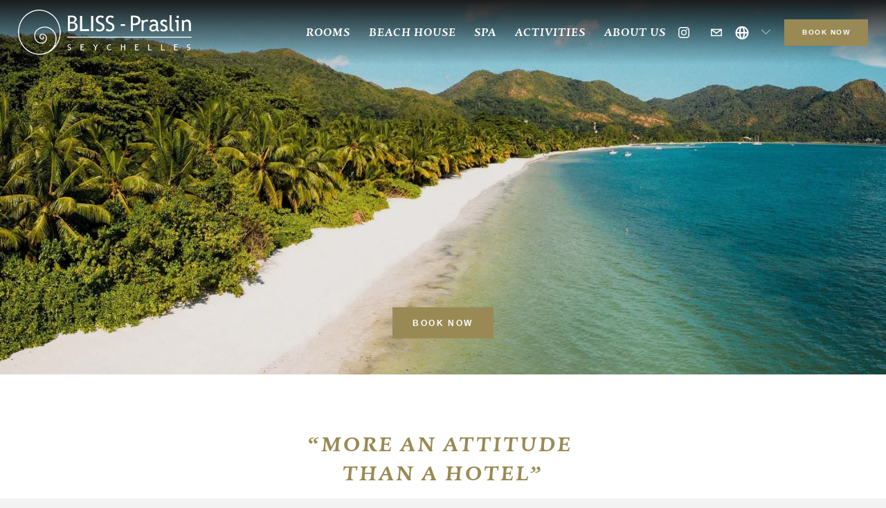

--- FILE ---
content_type: text/html;charset=utf-8
request_url: https://www.bliss-hotel.net/home-praslin
body_size: 39524
content:
<!doctype html>
<html xmlns:og="http://opengraphprotocol.org/schema/" xmlns:fb="http://www.facebook.com/2008/fbml" lang="en-US"  >
  <head>
    <meta http-equiv="X-UA-Compatible" content="IE=edge,chrome=1">
    <meta name="viewport" content="width=device-width, initial-scale=1">
    <!-- This is Squarespace. --><!-- panda-blackbird-65ew -->
<base href="">
<meta charset="utf-8" />
<title>BLISS Praslin &mdash; Bliss Hotel</title>
<meta http-equiv="Accept-CH" content="Sec-CH-UA-Platform-Version, Sec-CH-UA-Model" /><link rel="icon" type="image/x-icon" href="https://images.squarespace-cdn.com/content/v1/648a0aaa826edb34417322f6/8e696665-7d90-48ad-9f0b-030638f898e8/favicon.ico?format=100w"/>
<link rel="canonical" href="https://www.bliss-hotel.net/home-praslin"/>
<meta property="og:site_name" content="Bliss Hotel"/>
<meta property="og:title" content="BLISS Praslin &mdash; Bliss Hotel"/>
<meta property="og:url" content="https://www.bliss-hotel.net/home-praslin"/>
<meta property="og:type" content="website"/>
<meta itemprop="name" content="BLISS Praslin — Bliss Hotel"/>
<meta itemprop="url" content="https://www.bliss-hotel.net/home-praslin"/>
<meta name="twitter:title" content="BLISS Praslin — Bliss Hotel"/>
<meta name="twitter:url" content="https://www.bliss-hotel.net/home-praslin"/>
<meta name="twitter:card" content="summary"/>
<meta name="description" content="" />
<link rel="preconnect" href="https://images.squarespace-cdn.com">
<link rel="preconnect" href="https://use.typekit.net" crossorigin>
<link rel="preconnect" href="https://p.typekit.net" crossorigin>
<script type="text/javascript" src="//use.typekit.net/ik/[base64].js" async fetchpriority="high" onload="try{Typekit.load();}catch(e){} document.documentElement.classList.remove('wf-loading');"></script>
<script>document.documentElement.classList.add('wf-loading')</script>
<style>@keyframes fonts-loading { 0%, 99% { color: transparent; } } html.wf-loading * { animation: fonts-loading 3s; }</style>
<script type="text/javascript" crossorigin="anonymous" defer="true" nomodule="nomodule" src="//assets.squarespace.com/@sqs/polyfiller/1.6/legacy.js"></script>
<script type="text/javascript" crossorigin="anonymous" defer="true" src="//assets.squarespace.com/@sqs/polyfiller/1.6/modern.js"></script>
<script type="text/javascript">SQUARESPACE_ROLLUPS = {};</script>
<script>(function(rollups, name) { if (!rollups[name]) { rollups[name] = {}; } rollups[name].js = ["//assets.squarespace.com/universal/scripts-compressed/extract-css-runtime-35742b01bded0b78-min.en-US.js"]; })(SQUARESPACE_ROLLUPS, 'squarespace-extract_css_runtime');</script>
<script crossorigin="anonymous" src="//assets.squarespace.com/universal/scripts-compressed/extract-css-runtime-35742b01bded0b78-min.en-US.js" defer ></script><script>(function(rollups, name) { if (!rollups[name]) { rollups[name] = {}; } rollups[name].js = ["//assets.squarespace.com/universal/scripts-compressed/extract-css-moment-js-vendor-6f2a1f6ec9a41489-min.en-US.js"]; })(SQUARESPACE_ROLLUPS, 'squarespace-extract_css_moment_js_vendor');</script>
<script crossorigin="anonymous" src="//assets.squarespace.com/universal/scripts-compressed/extract-css-moment-js-vendor-6f2a1f6ec9a41489-min.en-US.js" defer ></script><script>(function(rollups, name) { if (!rollups[name]) { rollups[name] = {}; } rollups[name].js = ["//assets.squarespace.com/universal/scripts-compressed/cldr-resource-pack-22ed584d99d9b83d-min.en-US.js"]; })(SQUARESPACE_ROLLUPS, 'squarespace-cldr_resource_pack');</script>
<script crossorigin="anonymous" src="//assets.squarespace.com/universal/scripts-compressed/cldr-resource-pack-22ed584d99d9b83d-min.en-US.js" defer ></script><script>(function(rollups, name) { if (!rollups[name]) { rollups[name] = {}; } rollups[name].js = ["//assets.squarespace.com/universal/scripts-compressed/common-vendors-stable-fbd854d40b0804b7-min.en-US.js"]; })(SQUARESPACE_ROLLUPS, 'squarespace-common_vendors_stable');</script>
<script crossorigin="anonymous" src="//assets.squarespace.com/universal/scripts-compressed/common-vendors-stable-fbd854d40b0804b7-min.en-US.js" defer ></script><script>(function(rollups, name) { if (!rollups[name]) { rollups[name] = {}; } rollups[name].js = ["//assets.squarespace.com/universal/scripts-compressed/common-vendors-4eceb3db532a1896-min.en-US.js"]; })(SQUARESPACE_ROLLUPS, 'squarespace-common_vendors');</script>
<script crossorigin="anonymous" src="//assets.squarespace.com/universal/scripts-compressed/common-vendors-4eceb3db532a1896-min.en-US.js" defer ></script><script>(function(rollups, name) { if (!rollups[name]) { rollups[name] = {}; } rollups[name].js = ["//assets.squarespace.com/universal/scripts-compressed/common-80d8c7e070a7792a-min.en-US.js"]; })(SQUARESPACE_ROLLUPS, 'squarespace-common');</script>
<script crossorigin="anonymous" src="//assets.squarespace.com/universal/scripts-compressed/common-80d8c7e070a7792a-min.en-US.js" defer ></script><script>(function(rollups, name) { if (!rollups[name]) { rollups[name] = {}; } rollups[name].js = ["//assets.squarespace.com/universal/scripts-compressed/performance-6c7058b44420b6db-min.en-US.js"]; })(SQUARESPACE_ROLLUPS, 'squarespace-performance');</script>
<script crossorigin="anonymous" src="//assets.squarespace.com/universal/scripts-compressed/performance-6c7058b44420b6db-min.en-US.js" defer ></script><script>(function(rollups, name) { if (!rollups[name]) { rollups[name] = {}; } rollups[name].js = ["//assets.squarespace.com/universal/scripts-compressed/extension-scripts-beb27db63df46bf8-min.en-US.js"]; })(SQUARESPACE_ROLLUPS, 'squarespace-extension_scripts');</script>
<script crossorigin="anonymous" src="//assets.squarespace.com/universal/scripts-compressed/extension-scripts-beb27db63df46bf8-min.en-US.js" defer ></script><script data-name="static-context">Static = window.Static || {}; Static.SQUARESPACE_CONTEXT = {"betaFeatureFlags":["campaigns_discount_section_in_automations","member_areas_feature","marketing_landing_page","campaigns_merch_state","campaigns_discount_section_in_blasts","supports_versioned_template_assets","i18n_beta_website_locales","modernized-pdp-m2-enabled","nested_categories","campaigns_thumbnail_layout","form_block_first_last_name_required","contacts_and_campaigns_redesign","scripts_defer","campaigns_new_image_layout_picker","marketing_automations","section-sdk-plp-list-view-atc-button-enabled","enable_form_submission_trigger","campaigns_import_discounts","commerce-product-forms-rendering","override_block_styles","new_stacked_index"],"facebookAppId":"314192535267336","facebookApiVersion":"v6.0","rollups":{"squarespace-announcement-bar":{"js":"//assets.squarespace.com/universal/scripts-compressed/announcement-bar-92ab1c4891022f1d-min.en-US.js"},"squarespace-audio-player":{"css":"//assets.squarespace.com/universal/styles-compressed/audio-player-b05f5197a871c566-min.en-US.css","js":"//assets.squarespace.com/universal/scripts-compressed/audio-player-48b2ef79cf1c7ffb-min.en-US.js"},"squarespace-blog-collection-list":{"css":"//assets.squarespace.com/universal/styles-compressed/blog-collection-list-b4046463b72f34e2-min.en-US.css","js":"//assets.squarespace.com/universal/scripts-compressed/blog-collection-list-f78db80fc1cd6fce-min.en-US.js"},"squarespace-calendar-block-renderer":{"css":"//assets.squarespace.com/universal/styles-compressed/calendar-block-renderer-b72d08ba4421f5a0-min.en-US.css","js":"//assets.squarespace.com/universal/scripts-compressed/calendar-block-renderer-550530d9b21148ea-min.en-US.js"},"squarespace-chartjs-helpers":{"css":"//assets.squarespace.com/universal/styles-compressed/chartjs-helpers-96b256171ee039c1-min.en-US.css","js":"//assets.squarespace.com/universal/scripts-compressed/chartjs-helpers-4fd57f343946d08e-min.en-US.js"},"squarespace-comments":{"css":"//assets.squarespace.com/universal/styles-compressed/comments-1005d8fa07d32785-min.en-US.css","js":"//assets.squarespace.com/universal/scripts-compressed/comments-ddbed2e69fd3befa-min.en-US.js"},"squarespace-custom-css-popup":{"css":"//assets.squarespace.com/universal/styles-compressed/custom-css-popup-679a91a14e6e13a0-min.en-US.css","js":"//assets.squarespace.com/universal/scripts-compressed/custom-css-popup-3b7d885fa560921a-min.en-US.js"},"squarespace-dialog":{"css":"//assets.squarespace.com/universal/styles-compressed/dialog-f9093f2d526b94df-min.en-US.css","js":"//assets.squarespace.com/universal/scripts-compressed/dialog-2540b905667f1e8a-min.en-US.js"},"squarespace-events-collection":{"css":"//assets.squarespace.com/universal/styles-compressed/events-collection-b72d08ba4421f5a0-min.en-US.css","js":"//assets.squarespace.com/universal/scripts-compressed/events-collection-3e7891c6b5666deb-min.en-US.js"},"squarespace-form-rendering-utils":{"js":"//assets.squarespace.com/universal/scripts-compressed/form-rendering-utils-c55cb4954532d2e9-min.en-US.js"},"squarespace-forms":{"css":"//assets.squarespace.com/universal/styles-compressed/forms-0afd3c6ac30bbab1-min.en-US.css","js":"//assets.squarespace.com/universal/scripts-compressed/forms-5d3eff1221a2050f-min.en-US.js"},"squarespace-gallery-collection-list":{"css":"//assets.squarespace.com/universal/styles-compressed/gallery-collection-list-b4046463b72f34e2-min.en-US.css","js":"//assets.squarespace.com/universal/scripts-compressed/gallery-collection-list-07747667a3187b76-min.en-US.js"},"squarespace-image-zoom":{"css":"//assets.squarespace.com/universal/styles-compressed/image-zoom-b4046463b72f34e2-min.en-US.css","js":"//assets.squarespace.com/universal/scripts-compressed/image-zoom-60c18dc5f8f599ea-min.en-US.js"},"squarespace-pinterest":{"css":"//assets.squarespace.com/universal/styles-compressed/pinterest-b4046463b72f34e2-min.en-US.css","js":"//assets.squarespace.com/universal/scripts-compressed/pinterest-95bcbc1cf54446d6-min.en-US.js"},"squarespace-popup-overlay":{"css":"//assets.squarespace.com/universal/styles-compressed/popup-overlay-b742b752f5880972-min.en-US.css","js":"//assets.squarespace.com/universal/scripts-compressed/popup-overlay-8103e8e9061090c8-min.en-US.js"},"squarespace-product-quick-view":{"css":"//assets.squarespace.com/universal/styles-compressed/product-quick-view-9548705e5cf7ee87-min.en-US.css","js":"//assets.squarespace.com/universal/scripts-compressed/product-quick-view-1045093de9b77d7f-min.en-US.js"},"squarespace-products-collection-item-v2":{"css":"//assets.squarespace.com/universal/styles-compressed/products-collection-item-v2-b4046463b72f34e2-min.en-US.css","js":"//assets.squarespace.com/universal/scripts-compressed/products-collection-item-v2-e3a3f101748fca6e-min.en-US.js"},"squarespace-products-collection-list-v2":{"css":"//assets.squarespace.com/universal/styles-compressed/products-collection-list-v2-b4046463b72f34e2-min.en-US.css","js":"//assets.squarespace.com/universal/scripts-compressed/products-collection-list-v2-eedc544f4cc56af4-min.en-US.js"},"squarespace-search-page":{"css":"//assets.squarespace.com/universal/styles-compressed/search-page-90a67fc09b9b32c6-min.en-US.css","js":"//assets.squarespace.com/universal/scripts-compressed/search-page-0ff0e020ab1fa1a7-min.en-US.js"},"squarespace-search-preview":{"js":"//assets.squarespace.com/universal/scripts-compressed/search-preview-0cd39e3057f784ac-min.en-US.js"},"squarespace-simple-liking":{"css":"//assets.squarespace.com/universal/styles-compressed/simple-liking-701bf8bbc05ec6aa-min.en-US.css","js":"//assets.squarespace.com/universal/scripts-compressed/simple-liking-c63bf8989a1c119a-min.en-US.js"},"squarespace-social-buttons":{"css":"//assets.squarespace.com/universal/styles-compressed/social-buttons-95032e5fa98e47a5-min.en-US.css","js":"//assets.squarespace.com/universal/scripts-compressed/social-buttons-0d3103d68d9577b7-min.en-US.js"},"squarespace-tourdates":{"css":"//assets.squarespace.com/universal/styles-compressed/tourdates-b4046463b72f34e2-min.en-US.css","js":"//assets.squarespace.com/universal/scripts-compressed/tourdates-6935a85e44fbeb38-min.en-US.js"},"squarespace-website-overlays-manager":{"css":"//assets.squarespace.com/universal/styles-compressed/website-overlays-manager-07ea5a4e004e6710-min.en-US.css","js":"//assets.squarespace.com/universal/scripts-compressed/website-overlays-manager-70d38206948bb16f-min.en-US.js"}},"pageType":2,"website":{"id":"648a0aaa826edb34417322f6","identifier":"panda-blackbird-65ew","websiteType":1,"contentModifiedOn":1768944223261,"cloneable":false,"hasBeenCloneable":false,"siteStatus":{},"language":"en-US","translationLocale":"en-US","formattingLocale":"en-US","timeZone":"America/Los_Angeles","machineTimeZoneOffset":-28800000,"timeZoneOffset":-28800000,"timeZoneAbbr":"PST","siteTitle":"Bliss Hotel","fullSiteTitle":"BLISS Praslin \u2014 Bliss Hotel","logoImageId":"64d1c5640fb50110f746f911","shareButtonOptions":{"1":true,"7":true,"8":true,"2":true,"6":true,"3":true,"4":true},"logoImageUrl":"//images.squarespace-cdn.com/content/v1/648a0aaa826edb34417322f6/38e6dd95-ea9d-41c3-b30f-0c809cb042b6/Logo+Bliss+Mahe%CC%81+white.png","authenticUrl":"https://www.bliss-hotel.net","internalUrl":"https://panda-blackbird-65ew.squarespace.com","baseUrl":"https://www.bliss-hotel.net","primaryDomain":"www.bliss-hotel.net","sslSetting":3,"isHstsEnabled":true,"socialAccounts":[{"serviceId":64,"screenname":"Instagram","addedOn":1686768298715,"profileUrl":"https://www.instagram.com/blisshotelseychelles/","iconEnabled":true,"serviceName":"instagram-unauth"},{"serviceId":20,"userId":"bliss-hotel@gmail.com","screenname":"blissresa@bliss-hotel.net","addedOn":1686778179684,"profileUrl":"mailto:blissresa@bliss-hotel.net","iconEnabled":true,"serviceName":"email"}],"typekitId":"","statsMigrated":false,"imageMetadataProcessingEnabled":false,"screenshotId":"d58f91d04aaff5505da83b2cf71befa67944f8d4361e88dd3523a4588e45f351","captchaSettings":{"enabledForDonations":false},"showOwnerLogin":false},"websiteSettings":{"id":"648a0aaa826edb3441732316","websiteId":"648a0aaa826edb34417322f6","subjects":[],"country":"US","state":"CA","simpleLikingEnabled":true,"mobileInfoBarSettings":{"isContactEmailEnabled":false,"isContactPhoneNumberEnabled":false,"isLocationEnabled":false,"isBusinessHoursEnabled":false},"commentLikesAllowed":true,"commentAnonAllowed":true,"commentThreaded":true,"commentApprovalRequired":false,"commentAvatarsOn":true,"commentSortType":2,"commentFlagThreshold":0,"commentFlagsAllowed":true,"commentEnableByDefault":true,"commentDisableAfterDaysDefault":0,"disqusShortname":"","commentsEnabled":false,"storeSettings":{"returnPolicy":null,"termsOfService":null,"privacyPolicy":null,"expressCheckout":false,"continueShoppingLinkUrl":"/","useLightCart":false,"showNoteField":false,"shippingCountryDefaultValue":"US","billToShippingDefaultValue":false,"showShippingPhoneNumber":true,"isShippingPhoneRequired":false,"showBillingPhoneNumber":true,"isBillingPhoneRequired":false,"currenciesSupported":["USD","CAD","GBP","AUD","EUR","CHF","NOK","SEK","DKK","NZD","SGD","MXN","HKD","CZK","ILS","MYR","RUB","PHP","PLN","THB","BRL","ARS","COP","IDR","INR","JPY","ZAR"],"defaultCurrency":"USD","selectedCurrency":"USD","measurementStandard":1,"showCustomCheckoutForm":false,"checkoutPageMarketingOptInEnabled":true,"enableMailingListOptInByDefault":false,"sameAsRetailLocation":false,"merchandisingSettings":{"scarcityEnabledOnProductItems":false,"scarcityEnabledOnProductBlocks":false,"scarcityMessageType":"DEFAULT_SCARCITY_MESSAGE","scarcityThreshold":10,"multipleQuantityAllowedForServices":true,"restockNotificationsEnabled":false,"restockNotificationsSuccessText":"","restockNotificationsMailingListSignUpEnabled":false,"relatedProductsEnabled":false,"relatedProductsOrdering":"random","soldOutVariantsDropdownDisabled":false,"productComposerOptedIn":false,"productComposerABTestOptedOut":false,"productReviewsEnabled":false},"minimumOrderSubtotalEnabled":false,"minimumOrderSubtotal":{"currency":"USD","value":"0.00"},"addToCartConfirmationType":2,"isLive":false,"multipleQuantityAllowedForServices":true},"useEscapeKeyToLogin":false,"ssBadgeType":1,"ssBadgePosition":4,"ssBadgeVisibility":1,"ssBadgeDevices":1,"pinterestOverlayOptions":{"mode":"disabled"},"userAccountsSettings":{"loginAllowed":false,"signupAllowed":false}},"cookieSettings":{"isCookieBannerEnabled":false,"isRestrictiveCookiePolicyEnabled":true,"cookieBannerText":"By using this website, you agree to our use of cookies. We use cookies to provide you with a great experience and to help our website run effectively.","cookieBannerTheme":"DARK","cookieBannerVariant":"BAR","cookieBannerPosition":"BOTTOM","cookieBannerCtaVariant":"ICON","cookieBannerCtaText":"Accept","cookieBannerAcceptType":"OPT_IN","cookieBannerOptOutCtaText":"Decline","cookieBannerHasOptOut":false,"cookieBannerHasManageCookies":false,"cookieBannerSavedPreferencesLayout":"PILL"},"websiteCloneable":false,"collection":{"title":"BLISS Praslin","id":"66142cfca9d97d75b1efb272","fullUrl":"/home-praslin","type":10,"permissionType":1},"subscribed":false,"appDomain":"squarespace.com","templateTweakable":true,"tweakJSON":{"form-use-theme-colors":"false","header-logo-height":"65px","header-mobile-logo-max-height":"60px","header-vert-padding":"1.1vw","header-width":"Inset","maxPageWidth":"1400px","mobile-header-vert-padding":"6vw","pagePadding":"2vw","tweak-blog-alternating-side-by-side-image-aspect-ratio":"1:1 Square","tweak-blog-alternating-side-by-side-image-spacing":"6%","tweak-blog-alternating-side-by-side-meta-spacing":"20px","tweak-blog-alternating-side-by-side-primary-meta":"Categories","tweak-blog-alternating-side-by-side-read-more-spacing":"20px","tweak-blog-alternating-side-by-side-secondary-meta":"Date","tweak-blog-basic-grid-columns":"3","tweak-blog-basic-grid-image-aspect-ratio":"1:1 Square","tweak-blog-basic-grid-image-spacing":"30px","tweak-blog-basic-grid-meta-spacing":"17px","tweak-blog-basic-grid-primary-meta":"Categories","tweak-blog-basic-grid-read-more-spacing":"37px","tweak-blog-basic-grid-secondary-meta":"Date","tweak-blog-item-custom-width":"75","tweak-blog-item-show-author-profile":"false","tweak-blog-item-width":"Narrow","tweak-blog-masonry-columns":"2","tweak-blog-masonry-horizontal-spacing":"64px","tweak-blog-masonry-image-spacing":"20px","tweak-blog-masonry-meta-spacing":"10px","tweak-blog-masonry-primary-meta":"Categories","tweak-blog-masonry-read-more-spacing":"22px","tweak-blog-masonry-secondary-meta":"Date","tweak-blog-masonry-vertical-spacing":"231px","tweak-blog-side-by-side-image-aspect-ratio":"1:1 Square","tweak-blog-side-by-side-image-spacing":"6%","tweak-blog-side-by-side-meta-spacing":"20px","tweak-blog-side-by-side-primary-meta":"Categories","tweak-blog-side-by-side-read-more-spacing":"20px","tweak-blog-side-by-side-secondary-meta":"Date","tweak-blog-single-column-image-spacing":"50px","tweak-blog-single-column-meta-spacing":"30px","tweak-blog-single-column-primary-meta":"Categories","tweak-blog-single-column-read-more-spacing":"30px","tweak-blog-single-column-secondary-meta":"Date","tweak-events-stacked-show-thumbnails":"true","tweak-events-stacked-thumbnail-size":"3:2 Standard","tweak-fixed-header":"true","tweak-fixed-header-style":"Scroll Back","tweak-global-animations-animation-curve":"ease","tweak-global-animations-animation-delay":"0.6s","tweak-global-animations-animation-duration":"1.50s","tweak-global-animations-animation-style":"fade","tweak-global-animations-animation-type":"fade","tweak-global-animations-complexity-level":"detailed","tweak-global-animations-enabled":"true","tweak-portfolio-grid-basic-custom-height":"24","tweak-portfolio-grid-overlay-custom-height":"50","tweak-portfolio-hover-follow-acceleration":"10%","tweak-portfolio-hover-follow-animation-duration":"Fast","tweak-portfolio-hover-follow-animation-type":"Fade","tweak-portfolio-hover-follow-delimiter":"Bullet","tweak-portfolio-hover-follow-front":"false","tweak-portfolio-hover-follow-layout":"Inline","tweak-portfolio-hover-follow-size":"50","tweak-portfolio-hover-follow-text-spacing-x":"1.5","tweak-portfolio-hover-follow-text-spacing-y":"1.48","tweak-portfolio-hover-static-animation-duration":"Fast","tweak-portfolio-hover-static-animation-type":"Fade","tweak-portfolio-hover-static-delimiter":"Hyphen","tweak-portfolio-hover-static-front":"true","tweak-portfolio-hover-static-layout":"Inline","tweak-portfolio-hover-static-size":"50","tweak-portfolio-hover-static-text-spacing-x":"1.5","tweak-portfolio-hover-static-text-spacing-y":"1.5","tweak-portfolio-index-background-animation-duration":"Medium","tweak-portfolio-index-background-animation-type":"Fade","tweak-portfolio-index-background-custom-height":"50","tweak-portfolio-index-background-delimiter":"None","tweak-portfolio-index-background-height":"Large","tweak-portfolio-index-background-horizontal-alignment":"Center","tweak-portfolio-index-background-link-format":"Stacked","tweak-portfolio-index-background-persist":"false","tweak-portfolio-index-background-vertical-alignment":"Middle","tweak-portfolio-index-background-width":"Full","tweak-transparent-header":"false"},"templateId":"5c5a519771c10ba3470d8101","templateVersion":"7.1","pageFeatures":[1,2,4],"gmRenderKey":"QUl6YVN5Q0JUUk9xNkx1dkZfSUUxcjQ2LVQ0QWVUU1YtMGQ3bXk4","templateScriptsRootUrl":"https://static1.squarespace.com/static/vta/5c5a519771c10ba3470d8101/scripts/","impersonatedSession":false,"tzData":{"zones":[[-480,"US","P%sT",null]],"rules":{"US":[[1967,2006,null,"Oct","lastSun","2:00","0","S"],[1987,2006,null,"Apr","Sun>=1","2:00","1:00","D"],[2007,"max",null,"Mar","Sun>=8","2:00","1:00","D"],[2007,"max",null,"Nov","Sun>=1","2:00","0","S"]]}},"showAnnouncementBar":false,"recaptchaEnterpriseContext":{"recaptchaEnterpriseSiteKey":"6LdDFQwjAAAAAPigEvvPgEVbb7QBm-TkVJdDTlAv"},"i18nContext":{"timeZoneData":{"id":"America/Los_Angeles","name":"Pacific Time"}},"env":"PRODUCTION","visitorFormContext":{"formFieldFormats":{"initialNameOrder":"GIVEN_FIRST","initialPhoneFormat":{"id":0,"type":"PHONE_NUMBER","country":"US","labelLocale":"en-US","fields":[{"type":"SEPARATOR","label":"(","identifier":"LeftParen","length":0,"required":false,"metadata":{}},{"type":"FIELD","label":"1","identifier":"1","length":3,"required":false,"metadata":{}},{"type":"SEPARATOR","label":")","identifier":"RightParen","length":0,"required":false,"metadata":{}},{"type":"SEPARATOR","label":" ","identifier":"Space","length":0,"required":false,"metadata":{}},{"type":"FIELD","label":"2","identifier":"2","length":3,"required":false,"metadata":{}},{"type":"SEPARATOR","label":"-","identifier":"Dash","length":0,"required":false,"metadata":{}},{"type":"FIELD","label":"3","identifier":"3","length":14,"required":false,"metadata":{}}]},"countries":[{"name":"Afghanistan","code":"AF","phoneCode":"+93"},{"name":"\u00C5land Islands","code":"AX","phoneCode":"+358"},{"name":"Albania","code":"AL","phoneCode":"+355"},{"name":"Algeria","code":"DZ","phoneCode":"+213"},{"name":"American Samoa","code":"AS","phoneCode":"+1"},{"name":"Andorra","code":"AD","phoneCode":"+376"},{"name":"Angola","code":"AO","phoneCode":"+244"},{"name":"Anguilla","code":"AI","phoneCode":"+1"},{"name":"Antigua & Barbuda","code":"AG","phoneCode":"+1"},{"name":"Argentina","code":"AR","phoneCode":"+54"},{"name":"Armenia","code":"AM","phoneCode":"+374"},{"name":"Aruba","code":"AW","phoneCode":"+297"},{"name":"Ascension Island","code":"AC","phoneCode":"+247"},{"name":"Australia","code":"AU","phoneCode":"+61"},{"name":"Austria","code":"AT","phoneCode":"+43"},{"name":"Azerbaijan","code":"AZ","phoneCode":"+994"},{"name":"Bahamas","code":"BS","phoneCode":"+1"},{"name":"Bahrain","code":"BH","phoneCode":"+973"},{"name":"Bangladesh","code":"BD","phoneCode":"+880"},{"name":"Barbados","code":"BB","phoneCode":"+1"},{"name":"Belarus","code":"BY","phoneCode":"+375"},{"name":"Belgium","code":"BE","phoneCode":"+32"},{"name":"Belize","code":"BZ","phoneCode":"+501"},{"name":"Benin","code":"BJ","phoneCode":"+229"},{"name":"Bermuda","code":"BM","phoneCode":"+1"},{"name":"Bhutan","code":"BT","phoneCode":"+975"},{"name":"Bolivia","code":"BO","phoneCode":"+591"},{"name":"Bosnia & Herzegovina","code":"BA","phoneCode":"+387"},{"name":"Botswana","code":"BW","phoneCode":"+267"},{"name":"Brazil","code":"BR","phoneCode":"+55"},{"name":"British Indian Ocean Territory","code":"IO","phoneCode":"+246"},{"name":"British Virgin Islands","code":"VG","phoneCode":"+1"},{"name":"Brunei","code":"BN","phoneCode":"+673"},{"name":"Bulgaria","code":"BG","phoneCode":"+359"},{"name":"Burkina Faso","code":"BF","phoneCode":"+226"},{"name":"Burundi","code":"BI","phoneCode":"+257"},{"name":"Cambodia","code":"KH","phoneCode":"+855"},{"name":"Cameroon","code":"CM","phoneCode":"+237"},{"name":"Canada","code":"CA","phoneCode":"+1"},{"name":"Cape Verde","code":"CV","phoneCode":"+238"},{"name":"Caribbean Netherlands","code":"BQ","phoneCode":"+599"},{"name":"Cayman Islands","code":"KY","phoneCode":"+1"},{"name":"Central African Republic","code":"CF","phoneCode":"+236"},{"name":"Chad","code":"TD","phoneCode":"+235"},{"name":"Chile","code":"CL","phoneCode":"+56"},{"name":"China","code":"CN","phoneCode":"+86"},{"name":"Christmas Island","code":"CX","phoneCode":"+61"},{"name":"Cocos (Keeling) Islands","code":"CC","phoneCode":"+61"},{"name":"Colombia","code":"CO","phoneCode":"+57"},{"name":"Comoros","code":"KM","phoneCode":"+269"},{"name":"Congo - Brazzaville","code":"CG","phoneCode":"+242"},{"name":"Congo - Kinshasa","code":"CD","phoneCode":"+243"},{"name":"Cook Islands","code":"CK","phoneCode":"+682"},{"name":"Costa Rica","code":"CR","phoneCode":"+506"},{"name":"C\u00F4te d\u2019Ivoire","code":"CI","phoneCode":"+225"},{"name":"Croatia","code":"HR","phoneCode":"+385"},{"name":"Cuba","code":"CU","phoneCode":"+53"},{"name":"Cura\u00E7ao","code":"CW","phoneCode":"+599"},{"name":"Cyprus","code":"CY","phoneCode":"+357"},{"name":"Czechia","code":"CZ","phoneCode":"+420"},{"name":"Denmark","code":"DK","phoneCode":"+45"},{"name":"Djibouti","code":"DJ","phoneCode":"+253"},{"name":"Dominica","code":"DM","phoneCode":"+1"},{"name":"Dominican Republic","code":"DO","phoneCode":"+1"},{"name":"Ecuador","code":"EC","phoneCode":"+593"},{"name":"Egypt","code":"EG","phoneCode":"+20"},{"name":"El Salvador","code":"SV","phoneCode":"+503"},{"name":"Equatorial Guinea","code":"GQ","phoneCode":"+240"},{"name":"Eritrea","code":"ER","phoneCode":"+291"},{"name":"Estonia","code":"EE","phoneCode":"+372"},{"name":"Eswatini","code":"SZ","phoneCode":"+268"},{"name":"Ethiopia","code":"ET","phoneCode":"+251"},{"name":"Falkland Islands","code":"FK","phoneCode":"+500"},{"name":"Faroe Islands","code":"FO","phoneCode":"+298"},{"name":"Fiji","code":"FJ","phoneCode":"+679"},{"name":"Finland","code":"FI","phoneCode":"+358"},{"name":"France","code":"FR","phoneCode":"+33"},{"name":"French Guiana","code":"GF","phoneCode":"+594"},{"name":"French Polynesia","code":"PF","phoneCode":"+689"},{"name":"Gabon","code":"GA","phoneCode":"+241"},{"name":"Gambia","code":"GM","phoneCode":"+220"},{"name":"Georgia","code":"GE","phoneCode":"+995"},{"name":"Germany","code":"DE","phoneCode":"+49"},{"name":"Ghana","code":"GH","phoneCode":"+233"},{"name":"Gibraltar","code":"GI","phoneCode":"+350"},{"name":"Greece","code":"GR","phoneCode":"+30"},{"name":"Greenland","code":"GL","phoneCode":"+299"},{"name":"Grenada","code":"GD","phoneCode":"+1"},{"name":"Guadeloupe","code":"GP","phoneCode":"+590"},{"name":"Guam","code":"GU","phoneCode":"+1"},{"name":"Guatemala","code":"GT","phoneCode":"+502"},{"name":"Guernsey","code":"GG","phoneCode":"+44"},{"name":"Guinea","code":"GN","phoneCode":"+224"},{"name":"Guinea-Bissau","code":"GW","phoneCode":"+245"},{"name":"Guyana","code":"GY","phoneCode":"+592"},{"name":"Haiti","code":"HT","phoneCode":"+509"},{"name":"Honduras","code":"HN","phoneCode":"+504"},{"name":"Hong Kong SAR China","code":"HK","phoneCode":"+852"},{"name":"Hungary","code":"HU","phoneCode":"+36"},{"name":"Iceland","code":"IS","phoneCode":"+354"},{"name":"India","code":"IN","phoneCode":"+91"},{"name":"Indonesia","code":"ID","phoneCode":"+62"},{"name":"Iran","code":"IR","phoneCode":"+98"},{"name":"Iraq","code":"IQ","phoneCode":"+964"},{"name":"Ireland","code":"IE","phoneCode":"+353"},{"name":"Isle of Man","code":"IM","phoneCode":"+44"},{"name":"Israel","code":"IL","phoneCode":"+972"},{"name":"Italy","code":"IT","phoneCode":"+39"},{"name":"Jamaica","code":"JM","phoneCode":"+1"},{"name":"Japan","code":"JP","phoneCode":"+81"},{"name":"Jersey","code":"JE","phoneCode":"+44"},{"name":"Jordan","code":"JO","phoneCode":"+962"},{"name":"Kazakhstan","code":"KZ","phoneCode":"+7"},{"name":"Kenya","code":"KE","phoneCode":"+254"},{"name":"Kiribati","code":"KI","phoneCode":"+686"},{"name":"Kosovo","code":"XK","phoneCode":"+383"},{"name":"Kuwait","code":"KW","phoneCode":"+965"},{"name":"Kyrgyzstan","code":"KG","phoneCode":"+996"},{"name":"Laos","code":"LA","phoneCode":"+856"},{"name":"Latvia","code":"LV","phoneCode":"+371"},{"name":"Lebanon","code":"LB","phoneCode":"+961"},{"name":"Lesotho","code":"LS","phoneCode":"+266"},{"name":"Liberia","code":"LR","phoneCode":"+231"},{"name":"Libya","code":"LY","phoneCode":"+218"},{"name":"Liechtenstein","code":"LI","phoneCode":"+423"},{"name":"Lithuania","code":"LT","phoneCode":"+370"},{"name":"Luxembourg","code":"LU","phoneCode":"+352"},{"name":"Macao SAR China","code":"MO","phoneCode":"+853"},{"name":"Madagascar","code":"MG","phoneCode":"+261"},{"name":"Malawi","code":"MW","phoneCode":"+265"},{"name":"Malaysia","code":"MY","phoneCode":"+60"},{"name":"Maldives","code":"MV","phoneCode":"+960"},{"name":"Mali","code":"ML","phoneCode":"+223"},{"name":"Malta","code":"MT","phoneCode":"+356"},{"name":"Marshall Islands","code":"MH","phoneCode":"+692"},{"name":"Martinique","code":"MQ","phoneCode":"+596"},{"name":"Mauritania","code":"MR","phoneCode":"+222"},{"name":"Mauritius","code":"MU","phoneCode":"+230"},{"name":"Mayotte","code":"YT","phoneCode":"+262"},{"name":"Mexico","code":"MX","phoneCode":"+52"},{"name":"Micronesia","code":"FM","phoneCode":"+691"},{"name":"Moldova","code":"MD","phoneCode":"+373"},{"name":"Monaco","code":"MC","phoneCode":"+377"},{"name":"Mongolia","code":"MN","phoneCode":"+976"},{"name":"Montenegro","code":"ME","phoneCode":"+382"},{"name":"Montserrat","code":"MS","phoneCode":"+1"},{"name":"Morocco","code":"MA","phoneCode":"+212"},{"name":"Mozambique","code":"MZ","phoneCode":"+258"},{"name":"Myanmar (Burma)","code":"MM","phoneCode":"+95"},{"name":"Namibia","code":"NA","phoneCode":"+264"},{"name":"Nauru","code":"NR","phoneCode":"+674"},{"name":"Nepal","code":"NP","phoneCode":"+977"},{"name":"Netherlands","code":"NL","phoneCode":"+31"},{"name":"New Caledonia","code":"NC","phoneCode":"+687"},{"name":"New Zealand","code":"NZ","phoneCode":"+64"},{"name":"Nicaragua","code":"NI","phoneCode":"+505"},{"name":"Niger","code":"NE","phoneCode":"+227"},{"name":"Nigeria","code":"NG","phoneCode":"+234"},{"name":"Niue","code":"NU","phoneCode":"+683"},{"name":"Norfolk Island","code":"NF","phoneCode":"+672"},{"name":"Northern Mariana Islands","code":"MP","phoneCode":"+1"},{"name":"North Korea","code":"KP","phoneCode":"+850"},{"name":"North Macedonia","code":"MK","phoneCode":"+389"},{"name":"Norway","code":"NO","phoneCode":"+47"},{"name":"Oman","code":"OM","phoneCode":"+968"},{"name":"Pakistan","code":"PK","phoneCode":"+92"},{"name":"Palau","code":"PW","phoneCode":"+680"},{"name":"Palestinian Territories","code":"PS","phoneCode":"+970"},{"name":"Panama","code":"PA","phoneCode":"+507"},{"name":"Papua New Guinea","code":"PG","phoneCode":"+675"},{"name":"Paraguay","code":"PY","phoneCode":"+595"},{"name":"Peru","code":"PE","phoneCode":"+51"},{"name":"Philippines","code":"PH","phoneCode":"+63"},{"name":"Poland","code":"PL","phoneCode":"+48"},{"name":"Portugal","code":"PT","phoneCode":"+351"},{"name":"Puerto Rico","code":"PR","phoneCode":"+1"},{"name":"Qatar","code":"QA","phoneCode":"+974"},{"name":"R\u00E9union","code":"RE","phoneCode":"+262"},{"name":"Romania","code":"RO","phoneCode":"+40"},{"name":"Russia","code":"RU","phoneCode":"+7"},{"name":"Rwanda","code":"RW","phoneCode":"+250"},{"name":"Samoa","code":"WS","phoneCode":"+685"},{"name":"San Marino","code":"SM","phoneCode":"+378"},{"name":"S\u00E3o Tom\u00E9 & Pr\u00EDncipe","code":"ST","phoneCode":"+239"},{"name":"Saudi Arabia","code":"SA","phoneCode":"+966"},{"name":"Senegal","code":"SN","phoneCode":"+221"},{"name":"Serbia","code":"RS","phoneCode":"+381"},{"name":"Seychelles","code":"SC","phoneCode":"+248"},{"name":"Sierra Leone","code":"SL","phoneCode":"+232"},{"name":"Singapore","code":"SG","phoneCode":"+65"},{"name":"Sint Maarten","code":"SX","phoneCode":"+1"},{"name":"Slovakia","code":"SK","phoneCode":"+421"},{"name":"Slovenia","code":"SI","phoneCode":"+386"},{"name":"Solomon Islands","code":"SB","phoneCode":"+677"},{"name":"Somalia","code":"SO","phoneCode":"+252"},{"name":"South Africa","code":"ZA","phoneCode":"+27"},{"name":"South Korea","code":"KR","phoneCode":"+82"},{"name":"South Sudan","code":"SS","phoneCode":"+211"},{"name":"Spain","code":"ES","phoneCode":"+34"},{"name":"Sri Lanka","code":"LK","phoneCode":"+94"},{"name":"St. Barth\u00E9lemy","code":"BL","phoneCode":"+590"},{"name":"St. Helena","code":"SH","phoneCode":"+290"},{"name":"St. Kitts & Nevis","code":"KN","phoneCode":"+1"},{"name":"St. Lucia","code":"LC","phoneCode":"+1"},{"name":"St. Martin","code":"MF","phoneCode":"+590"},{"name":"St. Pierre & Miquelon","code":"PM","phoneCode":"+508"},{"name":"St. Vincent & Grenadines","code":"VC","phoneCode":"+1"},{"name":"Sudan","code":"SD","phoneCode":"+249"},{"name":"Suriname","code":"SR","phoneCode":"+597"},{"name":"Svalbard & Jan Mayen","code":"SJ","phoneCode":"+47"},{"name":"Sweden","code":"SE","phoneCode":"+46"},{"name":"Switzerland","code":"CH","phoneCode":"+41"},{"name":"Syria","code":"SY","phoneCode":"+963"},{"name":"Taiwan","code":"TW","phoneCode":"+886"},{"name":"Tajikistan","code":"TJ","phoneCode":"+992"},{"name":"Tanzania","code":"TZ","phoneCode":"+255"},{"name":"Thailand","code":"TH","phoneCode":"+66"},{"name":"Timor-Leste","code":"TL","phoneCode":"+670"},{"name":"Togo","code":"TG","phoneCode":"+228"},{"name":"Tokelau","code":"TK","phoneCode":"+690"},{"name":"Tonga","code":"TO","phoneCode":"+676"},{"name":"Trinidad & Tobago","code":"TT","phoneCode":"+1"},{"name":"Tristan da Cunha","code":"TA","phoneCode":"+290"},{"name":"Tunisia","code":"TN","phoneCode":"+216"},{"name":"T\u00FCrkiye","code":"TR","phoneCode":"+90"},{"name":"Turkmenistan","code":"TM","phoneCode":"+993"},{"name":"Turks & Caicos Islands","code":"TC","phoneCode":"+1"},{"name":"Tuvalu","code":"TV","phoneCode":"+688"},{"name":"U.S. Virgin Islands","code":"VI","phoneCode":"+1"},{"name":"Uganda","code":"UG","phoneCode":"+256"},{"name":"Ukraine","code":"UA","phoneCode":"+380"},{"name":"United Arab Emirates","code":"AE","phoneCode":"+971"},{"name":"United Kingdom","code":"GB","phoneCode":"+44"},{"name":"United States","code":"US","phoneCode":"+1"},{"name":"Uruguay","code":"UY","phoneCode":"+598"},{"name":"Uzbekistan","code":"UZ","phoneCode":"+998"},{"name":"Vanuatu","code":"VU","phoneCode":"+678"},{"name":"Vatican City","code":"VA","phoneCode":"+39"},{"name":"Venezuela","code":"VE","phoneCode":"+58"},{"name":"Vietnam","code":"VN","phoneCode":"+84"},{"name":"Wallis & Futuna","code":"WF","phoneCode":"+681"},{"name":"Western Sahara","code":"EH","phoneCode":"+212"},{"name":"Yemen","code":"YE","phoneCode":"+967"},{"name":"Zambia","code":"ZM","phoneCode":"+260"},{"name":"Zimbabwe","code":"ZW","phoneCode":"+263"}],"initialAddressFormat":{"id":0,"type":"ADDRESS","country":"US","labelLocale":"en","fields":[{"type":"FIELD","label":"Address Line 1","identifier":"Line1","length":0,"required":true,"metadata":{"autocomplete":"address-line1"}},{"type":"SEPARATOR","label":"\n","identifier":"Newline","length":0,"required":false,"metadata":{}},{"type":"FIELD","label":"Address Line 2","identifier":"Line2","length":0,"required":false,"metadata":{"autocomplete":"address-line2"}},{"type":"SEPARATOR","label":"\n","identifier":"Newline","length":0,"required":false,"metadata":{}},{"type":"FIELD","label":"City","identifier":"City","length":0,"required":true,"metadata":{"autocomplete":"address-level2"}},{"type":"SEPARATOR","label":",","identifier":"Comma","length":0,"required":false,"metadata":{}},{"type":"SEPARATOR","label":" ","identifier":"Space","length":0,"required":false,"metadata":{}},{"type":"FIELD","label":"State","identifier":"State","length":0,"required":true,"metadata":{"autocomplete":"address-level1"}},{"type":"SEPARATOR","label":" ","identifier":"Space","length":0,"required":false,"metadata":{}},{"type":"FIELD","label":"ZIP Code","identifier":"Zip","length":0,"required":true,"metadata":{"autocomplete":"postal-code"}}]}},"localizedStrings":{"validation":{"noValidSelection":"A valid selection must be made.","invalidUrl":"Must be a valid URL.","stringTooLong":"Value should have a length no longer than {0}.","containsInvalidKey":"{0} contains an invalid key.","invalidTwitterUsername":"Must be a valid Twitter username.","valueOutsideRange":"Value must be in the range {0} to {1}.","invalidPassword":"Passwords should not contain whitespace.","missingRequiredSubfields":"{0} is missing required subfields: {1}","invalidCurrency":"Currency value should be formatted like 1234 or 123.99.","invalidMapSize":"Value should contain exactly {0} elements.","subfieldsRequired":"All fields in {0} are required.","formSubmissionFailed":"Form submission failed. Review the following information: {0}.","invalidCountryCode":"Country code should have an optional plus and up to 4 digits.","invalidDate":"This is not a real date.","required":"{0} is required.","invalidStringLength":"Value should be {0} characters long.","invalidEmail":"Email addresses should follow the format user@domain.com.","invalidListLength":"Value should be {0} elements long.","allEmpty":"Please fill out at least one form field.","missingRequiredQuestion":"Missing a required question.","invalidQuestion":"Contained an invalid question.","captchaFailure":"Captcha validation failed. Please try again.","stringTooShort":"Value should have a length of at least {0}.","invalid":"{0} is not valid.","formErrors":"Form Errors","containsInvalidValue":"{0} contains an invalid value.","invalidUnsignedNumber":"Numbers must contain only digits and no other characters.","invalidName":"Valid names contain only letters, numbers, spaces, ', or - characters."},"submit":"Submit","status":{"title":"{@} Block","learnMore":"Learn more"},"name":{"firstName":"First Name","lastName":"Last Name"},"lightbox":{"openForm":"Open Form"},"likert":{"agree":"Agree","stronglyDisagree":"Strongly Disagree","disagree":"Disagree","stronglyAgree":"Strongly Agree","neutral":"Neutral"},"time":{"am":"AM","second":"Second","pm":"PM","minute":"Minute","amPm":"AM/PM","hour":"Hour"},"notFound":"Form not found.","date":{"yyyy":"YYYY","year":"Year","mm":"MM","day":"Day","month":"Month","dd":"DD"},"phone":{"country":"Country","number":"Number","prefix":"Prefix","areaCode":"Area Code","line":"Line"},"submitError":"Unable to submit form. Please try again later.","address":{"stateProvince":"State/Province","country":"Country","zipPostalCode":"Zip/Postal Code","address2":"Address 2","address1":"Address 1","city":"City"},"email":{"signUp":"Sign up for news and updates"},"cannotSubmitDemoForm":"This is a demo form and cannot be submitted.","required":"(required)","invalidData":"Invalid form data."}}};</script><link rel="stylesheet" type="text/css" href="https://definitions.sqspcdn.com/website-component-definition/static-assets/website.components.button/5ba28201-73ec-4deb-afa9-86f48d9139b7_280/website.components.button.styles.css"/><link rel="stylesheet" type="text/css" href="https://definitions.sqspcdn.com/website-component-definition/static-assets/website.components.code/64806e46-3051-46d1-9dc7-ce77965df61f_156/website.components.code.styles.css"/><script defer src="https://definitions.sqspcdn.com/website-component-definition/static-assets/website.components.button/5ba28201-73ec-4deb-afa9-86f48d9139b7_280/8830.js"></script><script defer src="https://definitions.sqspcdn.com/website-component-definition/static-assets/website.components.button/5ba28201-73ec-4deb-afa9-86f48d9139b7_280/3196.js"></script><script defer src="https://definitions.sqspcdn.com/website-component-definition/static-assets/website.components.button/5ba28201-73ec-4deb-afa9-86f48d9139b7_280/website.components.button.visitor.js"></script><script defer src="https://definitions.sqspcdn.com/website-component-definition/static-assets/website.components.code/64806e46-3051-46d1-9dc7-ce77965df61f_156/website.components.code.visitor.js"></script><script defer src="https://definitions.sqspcdn.com/website-component-definition/static-assets/website.components.button/5ba28201-73ec-4deb-afa9-86f48d9139b7_280/block-animation-preview-manager.js"></script><script defer src="https://definitions.sqspcdn.com/website-component-definition/static-assets/website.components.button/5ba28201-73ec-4deb-afa9-86f48d9139b7_280/trigger-animation-runtime.js"></script><script type="application/ld+json">{"url":"https://www.bliss-hotel.net","name":"Bliss Hotel","image":"//images.squarespace-cdn.com/content/v1/648a0aaa826edb34417322f6/38e6dd95-ea9d-41c3-b30f-0c809cb042b6/Logo+Bliss+Mahe%CC%81+white.png","@context":"http://schema.org","@type":"WebSite"}</script><link rel="stylesheet" type="text/css" href="https://static1.squarespace.com/static/versioned-site-css/648a0aaa826edb34417322f6/169/5c5a519771c10ba3470d8101/648a0aaa826edb3441732329/1727/site.css"/><style> 
div.header-title-logo a {
content:url("https://static1.squarespace.com/static/648a0aaa826edb34417322f6/t/667ddd19c905e83054be0c11/1719524633900/Logo+Bliss+Pralin+2.png") !important;     
max-height: 65px;
}</style>


<style>
div.header-nav-item:nth-child(1) {display: none;}
  div.header-nav-item:nth-child(2) {display: none;}
   div.header-nav-item:nth-child(3
  ) {display: none;}
     div.header-nav-item:nth-child(4
  ) {display: none;}
     div.header-nav-item:nth-child(5
  ) {display: none;}
     div.header-nav-item:nth-child(6
  ) {display: none;}
div.header-nav-item:nth-child(7) {display: none;}
  div.header-nav-item:nth-child(8) {display: none;}
   div.header-nav-item:nth-child(9
  ) {display: none;}
     div.header-nav-item:nth-child(10
  ) {display: none;}
  div.header-nav-item:nth-child(11) {display: none;}
  div.header-nav-item:nth-child(12) {display: none;}
   div.header-nav-item:nth-child(13
  ) {display: none;}
     div.header-nav-item:nth-child(14
  ) {display: none;}
      div.header-nav-item:nth-child(15
  ) {display: none;}
  
 
   div.header-nav-item:nth-child(21
  ) {display: none;}
  div.header-nav-item:nth-child(22) {display: none;}
  div.header-nav-item:nth-child(23) {display: none;}
   div.header-nav-item:nth-child(24) {display: none;}
   div.header-nav-item:nth-child(25) {display: none;}
 div.header-nav-item:nth-child(26) {display: none;}
</style>
<style> 
  @media screen and (max-width:1511px){
    #header .header-menu-nav-item:nth-child(1){
      display:none
  }
  @media screen and (max-width:1511px){
    #header .header-menu-nav-item:nth-child(2){
      display:none
  }
  @media screen and (max-width:1511px){
    #header .header-menu-nav-item:nth-child(3){
      display:none
  }
  @media screen and (max-width:1511px){
    #header .header-menu-nav-item:nth-child(4){
      display:none
  }
  @media screen and (max-width:1511px){
    #header .header-menu-nav-item:nth-child(5){
      display:none
  }      
  @media screen and (max-width:1511px){
    #header .header-menu-nav-item:nth-child(6){
      display:none
  }
    @media screen and (max-width:1511px){
    #header .header-menu-nav-item:nth-child(7){
      display:none
  }
  @media screen and (max-width:1511px){
    #header .header-menu-nav-item:nth-child(8){
      display:none
  }
  @media screen and (max-width:1511px){
    #header .header-menu-nav-item:nth-child(9){
      display:none
  }
  @media screen and (max-width:1511px){
    #header .header-menu-nav-item:nth-child(10){
      display:none
  }
  @media screen and (max-width:1511px){
    #header .header-menu-nav-item:nth-child(11){
      display:none
  }   
      @media screen and (max-width:1511px){
    #header .header-menu-nav-item:nth-child(12){
      display:none
  }
  @media screen and (max-width:1511px){
    #header .header-menu-nav-item:nth-child(13){
      display:none
  }
  @media screen and (max-width:1511px){
    #header .header-menu-nav-item:nth-child(14){
      display:none
  }
     @media screen and (max-width:1511px){
    #header .header-menu-nav-item:nth-child(15){
      display:none
  }
       
         @media screen and (max-width:1511px){
    #header .header-menu-nav-item:nth-child(21){
      display:none
  }   
    @media screen and (max-width:1511px){
    #header .header-menu-nav-item:nth-child(22){
      display:none
  }
  @media screen and (max-width:1511px){
    #header .header-menu-nav-item:nth-child(23){
      display:none
  }
  @media screen and (max-width:1511px){
    #header .header-menu-nav-item:nth-child(24){
      display:none
  }
      @media screen and (max-width:1511px){
    #header .header-menu-nav-item:nth-child(25){
      display:none   
         }
      @media screen and (max-width:1511px){
    #header .header-menu-nav-item:nth-child(26){
      display:none  
</style>
 
<script src="https://ajax.googleapis.com/ajax/libs/jquery/3.6.1/jquery.min.js"></script>
<script>
$(document).ready(function(){
  
$("header#header a.btn").attr('href','https://hotels.cloudbeds.com/reservation/BnT308#');
});
</script>
<script src="https://ajax.googleapis.com/ajax/libs/jquery/3.7.0/jquery.min.js"></script>
<script>
$(document).ready(function() {
	$('.header-title a').attr('href','https://google.com');
  $('header#header a.icon[href*="instagram"]').attr('href','https://www.instagram.com/blisshotelpraslin');
  $('header#header a.icon[href*="mailto"]').attr('href','mailto:operationpraslin@bliss-hotel.net');
});
</script>

<script src="https://ajax.googleapis.com/ajax/libs/jquery/3.7.0/jquery.min.js"></script>
<script>
$(document).ready(function() {
	$('.header-title a').attr('href','https://www.bliss-hotel.net/home-praslin');
});
</script><script>Static.COOKIE_BANNER_CAPABLE = true;</script>
<!-- End of Squarespace Headers -->
    <link rel="stylesheet" type="text/css" href="https://static1.squarespace.com/static/vta/5c5a519771c10ba3470d8101/versioned-assets/1769025764125-MP1QMOGYUXN8KGDSHN6B/static.css">
  </head>

  <body
    id="collection-66142cfca9d97d75b1efb272"
    class="
      form-field-style-solid form-field-shape-square form-field-border-all form-field-checkbox-type-icon form-field-checkbox-fill-solid form-field-checkbox-color-inverted form-field-checkbox-shape-square form-field-checkbox-layout-stack form-field-radio-type-icon form-field-radio-fill-solid form-field-radio-color-normal form-field-radio-shape-pill form-field-radio-layout-stack form-field-survey-fill-solid form-field-survey-color-normal form-field-survey-shape-pill form-field-hover-focus-outline form-submit-button-style-label tweak-portfolio-grid-overlay-width-full tweak-portfolio-grid-overlay-height-large tweak-portfolio-grid-overlay-image-aspect-ratio-32-standard tweak-portfolio-grid-overlay-text-placement-center tweak-portfolio-grid-overlay-show-text-before-hover image-block-poster-text-alignment-center image-block-card-content-position-center image-block-card-text-alignment-left image-block-overlap-content-position-center image-block-overlap-text-alignment-left image-block-collage-content-position-center image-block-collage-text-alignment-center image-block-stack-text-alignment-left tweak-blog-single-column-width-inset tweak-blog-single-column-text-alignment-center tweak-blog-single-column-image-placement-above tweak-blog-single-column-delimiter-bullet tweak-blog-single-column-read-more-style-show tweak-blog-single-column-primary-meta-categories tweak-blog-single-column-secondary-meta-date tweak-blog-single-column-meta-position-top tweak-blog-single-column-content-full-post tweak-blog-item-width-narrow tweak-blog-item-text-alignment-left tweak-blog-item-meta-position-above-title tweak-blog-item-show-categories    tweak-blog-item-delimiter-bullet primary-button-style-solid primary-button-shape-square secondary-button-style-outline secondary-button-shape-square tertiary-button-style-outline tertiary-button-shape-underline tweak-events-stacked-width-full tweak-events-stacked-height-large  tweak-events-stacked-show-thumbnails tweak-events-stacked-thumbnail-size-32-standard tweak-events-stacked-date-style-with-text tweak-events-stacked-show-time tweak-events-stacked-show-location  tweak-events-stacked-show-excerpt  tweak-blog-basic-grid-width-full tweak-blog-basic-grid-image-aspect-ratio-11-square tweak-blog-basic-grid-text-alignment-left tweak-blog-basic-grid-delimiter-bullet tweak-blog-basic-grid-image-placement-above tweak-blog-basic-grid-read-more-style-hide tweak-blog-basic-grid-primary-meta-categories tweak-blog-basic-grid-secondary-meta-date tweak-blog-basic-grid-excerpt-hide header-overlay-alignment-left tweak-portfolio-index-background-link-format-stacked tweak-portfolio-index-background-width-full tweak-portfolio-index-background-height-large  tweak-portfolio-index-background-vertical-alignment-middle tweak-portfolio-index-background-horizontal-alignment-center tweak-portfolio-index-background-delimiter-none tweak-portfolio-index-background-animation-type-fade tweak-portfolio-index-background-animation-duration-medium tweak-portfolio-hover-follow-layout-inline  tweak-portfolio-hover-follow-delimiter-bullet tweak-portfolio-hover-follow-animation-type-fade tweak-portfolio-hover-follow-animation-duration-fast tweak-portfolio-hover-static-layout-inline tweak-portfolio-hover-static-front tweak-portfolio-hover-static-delimiter-hyphen tweak-portfolio-hover-static-animation-type-fade tweak-portfolio-hover-static-animation-duration-fast tweak-blog-alternating-side-by-side-width-full tweak-blog-alternating-side-by-side-image-aspect-ratio-11-square tweak-blog-alternating-side-by-side-text-alignment-left tweak-blog-alternating-side-by-side-read-more-style-hide tweak-blog-alternating-side-by-side-image-text-alignment-middle tweak-blog-alternating-side-by-side-delimiter-bullet tweak-blog-alternating-side-by-side-meta-position-top tweak-blog-alternating-side-by-side-primary-meta-categories tweak-blog-alternating-side-by-side-secondary-meta-date tweak-blog-alternating-side-by-side-excerpt-show tweak-global-animations-enabled tweak-global-animations-complexity-level-detailed tweak-global-animations-animation-style-fade tweak-global-animations-animation-type-fade tweak-global-animations-animation-curve-ease tweak-blog-masonry-width-inset tweak-blog-masonry-text-alignment-center tweak-blog-masonry-primary-meta-categories tweak-blog-masonry-secondary-meta-date tweak-blog-masonry-meta-position-top tweak-blog-masonry-read-more-style-hide tweak-blog-masonry-delimiter-space tweak-blog-masonry-image-placement-above tweak-blog-masonry-excerpt-show header-width-inset  tweak-fixed-header tweak-fixed-header-style-scroll-back tweak-blog-side-by-side-width-inset tweak-blog-side-by-side-image-placement-left tweak-blog-side-by-side-image-aspect-ratio-11-square tweak-blog-side-by-side-primary-meta-categories tweak-blog-side-by-side-secondary-meta-date tweak-blog-side-by-side-meta-position-top tweak-blog-side-by-side-text-alignment-left tweak-blog-side-by-side-image-text-alignment-middle tweak-blog-side-by-side-read-more-style-show tweak-blog-side-by-side-delimiter-bullet tweak-blog-side-by-side-excerpt-show tweak-portfolio-grid-basic-width-full tweak-portfolio-grid-basic-height-small tweak-portfolio-grid-basic-image-aspect-ratio-11-square tweak-portfolio-grid-basic-text-alignment-center tweak-portfolio-grid-basic-hover-effect-fade hide-opentable-icons opentable-style-dark tweak-product-quick-view-button-style-floating tweak-product-quick-view-button-position-center tweak-product-quick-view-lightbox-excerpt-display-truncate tweak-product-quick-view-lightbox-show-arrows tweak-product-quick-view-lightbox-show-close-button tweak-product-quick-view-lightbox-controls-weight-light native-currency-code-usd collection-type-page collection-layout-default collection-66142cfca9d97d75b1efb272 mobile-style-available sqs-seven-one
      
        
          
            
              
            
          
        
      
    "
    tabindex="-1"
  >
    <div
      id="siteWrapper"
      class="clearfix site-wrapper"
    >
      
        <div id="floatingCart" class="floating-cart hidden">
          <a href="/cart" class="icon icon--stroke icon--fill icon--cart sqs-custom-cart">
            <span class="Cart-inner">
              



  <svg class="icon icon--cart" viewBox="0 0 31 24">
  <g class="svg-icon cart-icon--odd">
    <circle fill="none" stroke-miterlimit="10" cx="22.5" cy="21.5" r="1"/>
    <circle fill="none" stroke-miterlimit="10" cx="9.5" cy="21.5" r="1"/>
    <path fill="none" stroke-miterlimit="10" d="M0,1.5h5c0.6,0,1.1,0.4,1.1,1l1.7,13
      c0.1,0.5,0.6,1,1.1,1h15c0.5,0,1.2-0.4,1.4-0.9l3.3-8.1c0.2-0.5-0.1-0.9-0.6-0.9H12"/>
  </g>
</svg>

              <div class="legacy-cart icon-cart-quantity">
                <span class="sqs-cart-quantity">0</span>
              </div>
            </span>
          </a>
        </div>
      

      












  <header
    data-test="header"
    id="header"
    
    class="
      
        dark
      
      header theme-col--primary
    "
    data-section-theme="dark"
    data-controller="Header"
    data-current-styles="{
&quot;layout&quot;: &quot;navRight&quot;,
&quot;action&quot;: {
&quot;href&quot;: &quot;https://hotels.cloudbeds.com/reservation/M09CL5&quot;,
&quot;buttonText&quot;: &quot;Book now&quot;,
&quot;newWindow&quot;: true
},
&quot;showSocial&quot;: true,
&quot;socialOptions&quot;: {
&quot;socialBorderShape&quot;: &quot;none&quot;,
&quot;socialBorderStyle&quot;: &quot;solid&quot;,
&quot;socialBorderThickness&quot;: {
&quot;unit&quot;: &quot;px&quot;,
&quot;value&quot;: 1.0
}
},
&quot;sectionTheme&quot;: &quot;dark&quot;,
&quot;menuOverlayTheme&quot;: &quot;dark&quot;,
&quot;menuOverlayAnimation&quot;: &quot;fade&quot;,
&quot;cartStyle&quot;: &quot;cart&quot;,
&quot;cartText&quot;: &quot;Cart&quot;,
&quot;showEmptyCartState&quot;: true,
&quot;cartOptions&quot;: {
&quot;iconType&quot;: &quot;stroke-1&quot;,
&quot;cartBorderShape&quot;: &quot;none&quot;,
&quot;cartBorderStyle&quot;: &quot;outline&quot;,
&quot;cartBorderThickness&quot;: {
&quot;unit&quot;: &quot;px&quot;,
&quot;value&quot;: 1.0
}
},
&quot;showButton&quot;: true,
&quot;showCart&quot;: false,
&quot;showAccountLogin&quot;: true,
&quot;headerStyle&quot;: &quot;gradient&quot;,
&quot;languagePicker&quot;: {
&quot;enabled&quot;: true,
&quot;iconEnabled&quot;: true,
&quot;iconType&quot;: &quot;globe&quot;,
&quot;flagShape&quot;: &quot;circle&quot;,
&quot;languageFlags&quot;: [ {
&quot;languageCode&quot;: &quot;en&quot;,
&quot;countryCode&quot;: &quot;gb&quot;
}, {
&quot;languageCode&quot;: &quot;fr&quot;,
&quot;countryCode&quot;: &quot;fr&quot;
} ]
},
&quot;iconOptions&quot;: {
&quot;desktopDropdownIconOptions&quot;: {
&quot;size&quot;: {
&quot;unit&quot;: &quot;em&quot;,
&quot;value&quot;: 1.0
},
&quot;iconSpacing&quot;: {
&quot;unit&quot;: &quot;em&quot;,
&quot;value&quot;: 0.35
},
&quot;strokeWidth&quot;: {
&quot;unit&quot;: &quot;px&quot;,
&quot;value&quot;: 1.0
},
&quot;endcapType&quot;: &quot;square&quot;,
&quot;folderDropdownIcon&quot;: &quot;none&quot;,
&quot;languagePickerIcon&quot;: &quot;openArrowHead&quot;
},
&quot;mobileDropdownIconOptions&quot;: {
&quot;size&quot;: {
&quot;unit&quot;: &quot;em&quot;,
&quot;value&quot;: 1.0
},
&quot;iconSpacing&quot;: {
&quot;unit&quot;: &quot;em&quot;,
&quot;value&quot;: 0.15
},
&quot;strokeWidth&quot;: {
&quot;unit&quot;: &quot;px&quot;,
&quot;value&quot;: 0.5
},
&quot;endcapType&quot;: &quot;square&quot;,
&quot;folderDropdownIcon&quot;: &quot;openArrowHead&quot;,
&quot;languagePickerIcon&quot;: &quot;openArrowHead&quot;
}
},
&quot;mobileOptions&quot;: {
&quot;layout&quot;: &quot;logoLeftNavRight&quot;,
&quot;menuIconOptions&quot;: {
&quot;style&quot;: &quot;tripleLineHamburger&quot;,
&quot;thickness&quot;: {
&quot;unit&quot;: &quot;px&quot;,
&quot;value&quot;: 1.0
}
}
},
&quot;solidOptions&quot;: {
&quot;headerOpacity&quot;: {
&quot;unit&quot;: &quot;%&quot;,
&quot;value&quot;: 100.0
},
&quot;blurBackground&quot;: {
&quot;enabled&quot;: false,
&quot;blurRadius&quot;: {
&quot;unit&quot;: &quot;px&quot;,
&quot;value&quot;: 12.0
}
}
},
&quot;gradientOptions&quot;: {
&quot;gradientType&quot;: &quot;faded&quot;,
&quot;headerOpacity&quot;: {
&quot;unit&quot;: &quot;%&quot;,
&quot;value&quot;: 100.0
},
&quot;blurBackground&quot;: {
&quot;enabled&quot;: false,
&quot;blurRadius&quot;: {
&quot;unit&quot;: &quot;px&quot;,
&quot;value&quot;: 12.0
}
}
},
&quot;dropShadowOptions&quot;: {
&quot;enabled&quot;: false,
&quot;blur&quot;: {
&quot;unit&quot;: &quot;px&quot;,
&quot;value&quot;: 30.0
},
&quot;spread&quot;: {
&quot;unit&quot;: &quot;px&quot;,
&quot;value&quot;: 0.0
},
&quot;distance&quot;: {
&quot;unit&quot;: &quot;px&quot;,
&quot;value&quot;: 0.0
}
},
&quot;borderOptions&quot;: {
&quot;enabled&quot;: false,
&quot;position&quot;: &quot;allSides&quot;,
&quot;thickness&quot;: {
&quot;unit&quot;: &quot;px&quot;,
&quot;value&quot;: 1.0
}
},
&quot;showPromotedElement&quot;: false,
&quot;buttonVariant&quot;: &quot;primary&quot;,
&quot;blurBackground&quot;: {
&quot;enabled&quot;: false,
&quot;blurRadius&quot;: {
&quot;unit&quot;: &quot;px&quot;,
&quot;value&quot;: 12.0
}
},
&quot;headerOpacity&quot;: {
&quot;unit&quot;: &quot;%&quot;,
&quot;value&quot;: 100.0
}
}"
    data-section-id="header"
    data-header-style="gradient"
    data-language-picker="{
&quot;enabled&quot;: true,
&quot;iconEnabled&quot;: true,
&quot;iconType&quot;: &quot;globe&quot;,
&quot;flagShape&quot;: &quot;circle&quot;,
&quot;languageFlags&quot;: [ {
&quot;languageCode&quot;: &quot;en&quot;,
&quot;countryCode&quot;: &quot;gb&quot;
}, {
&quot;languageCode&quot;: &quot;fr&quot;,
&quot;countryCode&quot;: &quot;fr&quot;
} ]
}"
    
    data-first-focusable-element
    tabindex="-1"
    style="
      
      
      
      
      
      
    "
  >
    <svg  style="display:none" viewBox="0 0 22 22" xmlns="http://www.w3.org/2000/svg">
  <symbol id="circle" >
    <path d="M11.5 17C14.5376 17 17 14.5376 17 11.5C17 8.46243 14.5376 6 11.5 6C8.46243 6 6 8.46243 6 11.5C6 14.5376 8.46243 17 11.5 17Z" fill="none" />
  </symbol>

  <symbol id="circleFilled" >
    <path d="M11.5 17C14.5376 17 17 14.5376 17 11.5C17 8.46243 14.5376 6 11.5 6C8.46243 6 6 8.46243 6 11.5C6 14.5376 8.46243 17 11.5 17Z" />
  </symbol>

  <symbol id="dash" >
    <path d="M11 11H19H3" />
  </symbol>

  <symbol id="squareFilled" >
    <rect x="6" y="6" width="11" height="11" />
  </symbol>

  <symbol id="square" >
    <rect x="7" y="7" width="9" height="9" fill="none" stroke="inherit" />
  </symbol>
  
  <symbol id="plus" >
    <path d="M11 3V19" />
    <path d="M19 11L3 11"/>
  </symbol>
  
  <symbol id="closedArrow" >
    <path d="M11 11V2M11 18.1797L17 11.1477L5 11.1477L11 18.1797Z" fill="none" />
  </symbol>
  
  <symbol id="closedArrowFilled" >
    <path d="M11 11L11 2" stroke="inherit" fill="none"  />
    <path fill-rule="evenodd" clip-rule="evenodd" d="M2.74695 9.38428L19.038 9.38428L10.8925 19.0846L2.74695 9.38428Z" stroke-width="1" />
  </symbol>
  
  <symbol id="closedArrowHead" viewBox="0 0 22 22"  xmlns="http://www.w3.org/2000/symbol">
    <path d="M18 7L11 15L4 7L18 7Z" fill="none" stroke="inherit" />
  </symbol>
  
  
  <symbol id="closedArrowHeadFilled" viewBox="0 0 22 22"  xmlns="http://www.w3.org/2000/symbol">
    <path d="M18.875 6.5L11 15.5L3.125 6.5L18.875 6.5Z" />
  </symbol>
  
  <symbol id="openArrow" >
    <path d="M11 18.3591L11 3" stroke="inherit" fill="none"  />
    <path d="M18 11.5L11 18.5L4 11.5" stroke="inherit" fill="none"  />
  </symbol>
  
  <symbol id="openArrowHead" >
    <path d="M18 7L11 14L4 7" fill="none" />
  </symbol>

  <symbol id="pinchedArrow" >
    <path d="M11 17.3591L11 2" fill="none" />
    <path d="M2 11C5.85455 12.2308 8.81818 14.9038 11 18C13.1818 14.8269 16.1455 12.1538 20 11" fill="none" />
  </symbol>

  <symbol id="pinchedArrowFilled" >
    <path d="M11.05 10.4894C7.04096 8.73759 1.05005 8 1.05005 8C6.20459 11.3191 9.41368 14.1773 11.05 21C12.6864 14.0851 15.8955 11.227 21.05 8C21.05 8 15.0591 8.73759 11.05 10.4894Z" stroke-width="1"/>
    <path d="M11 11L11 1" fill="none"/>
  </symbol>

  <symbol id="pinchedArrowHead" >
    <path d="M2 7.24091C5.85455 8.40454 8.81818 10.9318 11 13.8591C13.1818 10.8591 16.1455 8.33181 20 7.24091"  fill="none" />
  </symbol>
  
  <symbol id="pinchedArrowHeadFilled" >
    <path d="M11.05 7.1591C7.04096 5.60456 1.05005 4.95001 1.05005 4.95001C6.20459 7.89547 9.41368 10.4318 11.05 16.4864C12.6864 10.35 15.8955 7.81365 21.05 4.95001C21.05 4.95001 15.0591 5.60456 11.05 7.1591Z" />
  </symbol>

</svg>
    
<div class="sqs-announcement-bar-dropzone"></div>

    <div class="header-announcement-bar-wrapper">
      
      <a
        href="#page"
        class="header-skip-link sqs-button-element--primary"
      >
        Skip to Content
      </a>
      


<style>
    @supports (-webkit-backdrop-filter: none) or (backdrop-filter: none) {
        .header-blur-background {
            
            
                -webkit-backdrop-filter: blur(12px);
                backdrop-filter: blur(12px);
            
        }
    }
</style>
      <div
        class="header-border"
        data-header-style="gradient"
        data-header-border="false"
        data-test="header-border"
        style="




"
      ></div>
      <div
        class="header-dropshadow"
        data-header-style="gradient"
        data-header-dropshadow="false"
        data-test="header-dropshadow"
        style=""
      ></div>
      
        <div >
          <div
            class="header-background-gradient"
            data-header-style="gradient"
            data-gradient-type="faded"
            data-test="header-background-gradient"
            
            
            style="opacity: calc(100 * .01)"
          ></div>
        </div>
      
      

      <div class='header-inner container--fluid
        
        
        
         header-mobile-layout-logo-left-nav-right
        
        
        
        
        
        
         header-layout-nav-right
        
        
        
        
        
        
        
        
        '
        data-test="header-inner"
        >
        <!-- Background -->
        <div class="header-background theme-bg--primary"></div>

        <div class="header-display-desktop" data-content-field="site-title">
          

          

          

          

          

          
          
            
            <!-- Social -->
            
              
            
          
            
            <!-- Title and nav wrapper -->
            <div class="header-title-nav-wrapper">
              

              

              
                
                <!-- Title -->
                
                  <div
                    class="
                      header-title
                      
                    "
                    data-animation-role="header-element"
                  >
                    
                      <div class="header-title-logo">
                        <a href="/" data-animation-role="header-element">
                        
<img elementtiming="nbf-header-logo-desktop" src="//images.squarespace-cdn.com/content/v1/648a0aaa826edb34417322f6/38e6dd95-ea9d-41c3-b30f-0c809cb042b6/Logo+Bliss+Mahe%CC%81+white.png?format=1500w" alt="Bliss Hotel" style="display:block" fetchpriority="high" loading="eager" decoding="async" data-loader="raw">

                        </a>
                      </div>

                    
                    
                  </div>
                
              
                
                <!-- Nav -->
                <div class="header-nav">
                  <div class="header-nav-wrapper">
                    <nav class="header-nav-list">
                      


  
    <div class="header-nav-item header-nav-item--collection">
      <a
        href="/rooms-mahe"
        data-animation-role="header-element"
        
      >
        Rooms
      </a>
    </div>
  
  
  


  
    <div class="header-nav-item header-nav-item--collection">
      <a
        href="/dining-mahe"
        data-animation-role="header-element"
        
      >
        Dining
      </a>
    </div>
  
  
  


  
    <div class="header-nav-item header-nav-item--collection">
      <a
        href="/spa-mahe"
        data-animation-role="header-element"
        
      >
        SPA
      </a>
    </div>
  
  
  


  
    <div class="header-nav-item header-nav-item--collection">
      <a
        href="/activities-mahe"
        data-animation-role="header-element"
        
      >
        Activities
      </a>
    </div>
  
  
  


  
    <div class="header-nav-item header-nav-item--collection">
      <a
        href="/about-us-mahe"
        data-animation-role="header-element"
        
      >
        About us
      </a>
    </div>
  
  
  


    <div class="header-nav-item header-nav-item--external">
      <a href="https://cocoluxseychelles.com"  target="_blank"  data-animation-role="header-element">Coming Soon</a>
    </div>
  



  
    <div class="header-nav-item header-nav-item--collection">
      <a
        href="/fleet"
        data-animation-role="header-element"
        
      >
        Fleet
      </a>
    </div>
  
  
  


  
    <div class="header-nav-item header-nav-item--collection">
      <a
        href="/cruise-programs"
        data-animation-role="header-element"
        
      >
        Cruise Programs
      </a>
    </div>
  
  
  


  
    <div class="header-nav-item header-nav-item--collection">
      <a
        href="/day-trips"
        data-animation-role="header-element"
        
      >
        Day trips
      </a>
    </div>
  
  
  


  
    <div class="header-nav-item header-nav-item--collection">
      <a
        href="/activities-cruise"
        data-animation-role="header-element"
        
      >
        Activities
      </a>
    </div>
  
  
  


  
    <div class="header-nav-item header-nav-item--collection">
      <a
        href="/rooms-riad-marrakech"
        data-animation-role="header-element"
        
      >
        Rooms
      </a>
    </div>
  
  
  


  
    <div class="header-nav-item header-nav-item--collection">
      <a
        href="/spa-riad-marrakech"
        data-animation-role="header-element"
        
      >
        Spa &amp; Hammam
      </a>
    </div>
  
  
  


  
    <div class="header-nav-item header-nav-item--collection">
      <a
        href="/yoga"
        data-animation-role="header-element"
        
      >
        Yoga
      </a>
    </div>
  
  
  


    <div class="header-nav-item header-nav-item--external">
      <a href="/s/2025-JANVIER-Menu-Riad-BLISS.pdf"  target="_blank"  data-animation-role="header-element">Food &amp;  Drinks</a>
    </div>
  



  
    <div class="header-nav-item header-nav-item--collection">
      <a
        href="/about-bliss-riad"
        data-animation-role="header-element"
        
      >
        About The Riad
      </a>
    </div>
  
  
  


  
    <div class="header-nav-item header-nav-item--collection">
      <a
        href="/rooms-praslin"
        data-animation-role="header-element"
        
      >
        Rooms
      </a>
    </div>
  
  
  


  
    <div class="header-nav-item header-nav-item--collection">
      <a
        href="/beach-house-restaurant"
        data-animation-role="header-element"
        
      >
        Beach House
      </a>
    </div>
  
  
  


  
    <div class="header-nav-item header-nav-item--collection">
      <a
        href="/spa-praslin"
        data-animation-role="header-element"
        
      >
        SPA
      </a>
    </div>
  
  
  


  
    <div class="header-nav-item header-nav-item--collection">
      <a
        href="/activities-praslin"
        data-animation-role="header-element"
        
      >
        Activities 
      </a>
    </div>
  
  
  


  
    <div class="header-nav-item header-nav-item--collection">
      <a
        href="/about-us-praslin"
        data-animation-role="header-element"
        
      >
        About us
      </a>
    </div>
  
  
  


  
    <div class="header-nav-item header-nav-item--collection">
      <a
        href="/rooms-terra-janna"
        data-animation-role="header-element"
        
      >
        Stay
      </a>
    </div>
  
  
  


  
    <div class="header-nav-item header-nav-item--collection">
      <a
        href="/dining-terra-janna"
        data-animation-role="header-element"
        
      >
        Dining
      </a>
    </div>
  
  
  


  
    <div class="header-nav-item header-nav-item--collection">
      <a
        href="/spa-wellness-terra-janna"
        data-animation-role="header-element"
        
      >
        Wellness
      </a>
    </div>
  
  
  


  
    <div class="header-nav-item header-nav-item--collection">
      <a
        href="/events-terra-janna"
        data-animation-role="header-element"
        
      >
        Celebrate &amp; Meet
      </a>
    </div>
  
  
  


  
    <div class="header-nav-item header-nav-item--collection">
      <a
        href="/gallery-terrajanna"
        data-animation-role="header-element"
        
      >
        Gallery
      </a>
    </div>
  
  
  


  
    <div class="header-nav-item header-nav-item--collection">
      <a
        href="/about-bliss-terra-janna"
        data-animation-role="header-element"
        
      >
        About Us
      </a>
    </div>
  
  
  



                    </nav>
                  </div>
                </div>
              
              
            </div>
          
            
            <!-- Actions -->
            <div class="header-actions header-actions--right">
              
              
                
                  <div class="header-actions-action header-actions-action--social">
                    
                      
                        <a class="icon icon--fill  header-icon header-icon-border-shape-none header-icon-border-style-solid"  href="https://www.instagram.com/blisshotelseychelles/" target="_blank" aria-label="Instagram">
                          <svg viewBox="23 23 64 64">
                            <use xlink:href="#instagram-unauth-icon" width="110" height="110"></use>
                          </svg>
                        </a>
                      
                        <a class="icon icon--fill  header-icon header-icon-border-shape-none header-icon-border-style-solid"  href="mailto:blissresa@bliss-hotel.net" target="_blank" aria-label="blissresa@bliss-hotel.net">
                          <svg viewBox="23 23 64 64">
                            <use xlink:href="#email-icon" width="110" height="110"></use>
                          </svg>
                        </a>
                      
                    
                  </div>
                
              

              
                <div 
                  aria-controls="language-picker-menu" 
                  aria-expanded="false" 
                  aria-label="language picker" 
                  class="language-picker language-picker-desktop" 
                  id="multilingual-language-picker-desktop" 
                  role="listbox" 
                  tabindex="0"
                  >
                  <div class="current-language">
                    
                      
                        <span class="icon icon--fill"><svg width="19" height="19" viewBox="0 0 19 19" fill="none" xmlns="http://www.w3.org/2000/svg">
  <path fill-rule="evenodd" clip-rule="evenodd" d="M9.5 18.833C14.4706 18.833 18.5 14.8036 18.5 9.83301C18.5 4.86244 14.4706 0.833008 9.5 0.833008C4.52944 0.833008 0.5 4.86244 0.5 9.83301C0.5 14.8036 4.52944 18.833 9.5 18.833ZM9.91948 16.5409C9.66958 16.8228 9.52553 16.833 9.5 16.833C9.47447 16.833 9.33042 16.8228 9.08052 16.5409C8.83166 16.2602 8.56185 15.797 8.31501 15.1387C7.9028 14.0395 7.60822 12.5409 7.52435 10.833H11.4757C11.3918 12.5409 11.0972 14.0395 10.685 15.1387C10.4381 15.797 10.1683 16.2602 9.91948 16.5409ZM11.4757 8.83301H7.52435C7.60822 7.12511 7.9028 5.62649 8.31501 4.52728C8.56185 3.86902 8.83166 3.40579 9.08052 3.12509C9.33042 2.84323 9.47447 2.83301 9.5 2.83301C9.52553 2.83301 9.66958 2.84323 9.91948 3.12509C10.1683 3.40579 10.4381 3.86902 10.685 4.52728C11.0972 5.62649 11.3918 7.12511 11.4757 8.83301ZM13.4778 10.833C13.3926 12.7428 13.0651 14.4877 12.5576 15.841C12.5122 15.9623 12.4647 16.0817 12.4154 16.1989C14.5362 15.226 16.087 13.2245 16.4291 10.833H13.4778ZM16.4291 8.83301H13.4778C13.3926 6.92322 13.0651 5.17832 12.5576 3.82503C12.5122 3.7037 12.4647 3.58428 12.4154 3.46714C14.5362 4.44001 16.087 6.44155 16.4291 8.83301ZM5.52218 8.83301C5.60742 6.92322 5.93487 5.17832 6.44235 3.82503C6.48785 3.7037 6.53525 3.58428 6.5846 3.46714C4.46378 4.44001 2.91296 6.44155 2.57089 8.83301H5.52218ZM2.57089 10.833C2.91296 13.2245 4.46378 15.226 6.5846 16.1989C6.53525 16.0817 6.48785 15.9623 6.44235 15.841C5.93487 14.4877 5.60742 12.7428 5.52218 10.833H2.57089Z"/>
</svg></span>
                      
                      
                    
                    <span data-wg-notranslate class="current-language-name">English</span>
                    





  









  
    
  




  



  



  








<span style="margin-left:0.35em; width:1em; height:1em" class="header-dropdown-icon header-dropdown-flip">
  <svg viewBox="0 0 22 22" xmlns="http://www.w3.org/2000/svg" stroke-linecap="square" stroke-linejoin="miter" stroke-width="1px" >
    <use href="#openArrowHead" /> 
  </svg>
</span>



                  </div>
                  <div class="language-picker-content" id="language-picker-menu">
                  </div>
                </div>
              

            
            

              
              <div class="showOnMobile">
                
              </div>

              
              <div class="showOnDesktop">
                
              </div>

              
                <div class="header-actions-action header-actions-action--cta" data-animation-role="header-element">
                  <a
                    class="btn btn--border theme-btn--primary-inverse sqs-button-element--primary"
                    href="https://hotels.cloudbeds.com/reservation/M09CL5"
                    target="_blank"
                  >
                    Book now
                  </a>
                </div>
              
            </div>
          
            


<style>
  .top-bun, 
  .patty, 
  .bottom-bun {
    height: 1px;
  }
</style>

<!-- Burger -->
<div class="header-burger

  menu-overlay-has-visible-non-navigation-items

" data-animation-role="header-element">
  <button class="header-burger-btn burger" data-test="header-burger">
    <span hidden class="js-header-burger-open-title visually-hidden">Open Menu</span>
    <span hidden class="js-header-burger-close-title visually-hidden">Close Menu</span>
    <div class="burger-box">
      <div class="burger-inner header-menu-icon-tripleLineHamburger">
        <div class="top-bun"></div>
        <div class="patty"></div>
        <div class="bottom-bun"></div>
      </div>
    </div>
  </button>
</div>

          
          
          
          
          

        </div>
        <div class="header-display-mobile" data-content-field="site-title">
          
            
            <!-- Social -->
            
              
            
          
            
            <!-- Title and nav wrapper -->
            <div class="header-title-nav-wrapper">
              

              

              
                
                <!-- Title -->
                
                  <div
                    class="
                      header-title
                      
                    "
                    data-animation-role="header-element"
                  >
                    
                      <div class="header-title-logo">
                        <a href="/" data-animation-role="header-element">
                        
<img elementtiming="nbf-header-logo-desktop" src="//images.squarespace-cdn.com/content/v1/648a0aaa826edb34417322f6/38e6dd95-ea9d-41c3-b30f-0c809cb042b6/Logo+Bliss+Mahe%CC%81+white.png?format=1500w" alt="Bliss Hotel" style="display:block" fetchpriority="high" loading="eager" decoding="async" data-loader="raw">

                        </a>
                      </div>

                    
                    
                  </div>
                
              
                
                <!-- Nav -->
                <div class="header-nav">
                  <div class="header-nav-wrapper">
                    <nav class="header-nav-list">
                      


  
    <div class="header-nav-item header-nav-item--collection">
      <a
        href="/rooms-mahe"
        data-animation-role="header-element"
        
      >
        Rooms
      </a>
    </div>
  
  
  


  
    <div class="header-nav-item header-nav-item--collection">
      <a
        href="/dining-mahe"
        data-animation-role="header-element"
        
      >
        Dining
      </a>
    </div>
  
  
  


  
    <div class="header-nav-item header-nav-item--collection">
      <a
        href="/spa-mahe"
        data-animation-role="header-element"
        
      >
        SPA
      </a>
    </div>
  
  
  


  
    <div class="header-nav-item header-nav-item--collection">
      <a
        href="/activities-mahe"
        data-animation-role="header-element"
        
      >
        Activities
      </a>
    </div>
  
  
  


  
    <div class="header-nav-item header-nav-item--collection">
      <a
        href="/about-us-mahe"
        data-animation-role="header-element"
        
      >
        About us
      </a>
    </div>
  
  
  


    <div class="header-nav-item header-nav-item--external">
      <a href="https://cocoluxseychelles.com"  target="_blank"  data-animation-role="header-element">Coming Soon</a>
    </div>
  



  
    <div class="header-nav-item header-nav-item--collection">
      <a
        href="/fleet"
        data-animation-role="header-element"
        
      >
        Fleet
      </a>
    </div>
  
  
  


  
    <div class="header-nav-item header-nav-item--collection">
      <a
        href="/cruise-programs"
        data-animation-role="header-element"
        
      >
        Cruise Programs
      </a>
    </div>
  
  
  


  
    <div class="header-nav-item header-nav-item--collection">
      <a
        href="/day-trips"
        data-animation-role="header-element"
        
      >
        Day trips
      </a>
    </div>
  
  
  


  
    <div class="header-nav-item header-nav-item--collection">
      <a
        href="/activities-cruise"
        data-animation-role="header-element"
        
      >
        Activities
      </a>
    </div>
  
  
  


  
    <div class="header-nav-item header-nav-item--collection">
      <a
        href="/rooms-riad-marrakech"
        data-animation-role="header-element"
        
      >
        Rooms
      </a>
    </div>
  
  
  


  
    <div class="header-nav-item header-nav-item--collection">
      <a
        href="/spa-riad-marrakech"
        data-animation-role="header-element"
        
      >
        Spa &amp; Hammam
      </a>
    </div>
  
  
  


  
    <div class="header-nav-item header-nav-item--collection">
      <a
        href="/yoga"
        data-animation-role="header-element"
        
      >
        Yoga
      </a>
    </div>
  
  
  


    <div class="header-nav-item header-nav-item--external">
      <a href="/s/2025-JANVIER-Menu-Riad-BLISS.pdf"  target="_blank"  data-animation-role="header-element">Food &amp;  Drinks</a>
    </div>
  



  
    <div class="header-nav-item header-nav-item--collection">
      <a
        href="/about-bliss-riad"
        data-animation-role="header-element"
        
      >
        About The Riad
      </a>
    </div>
  
  
  


  
    <div class="header-nav-item header-nav-item--collection">
      <a
        href="/rooms-praslin"
        data-animation-role="header-element"
        
      >
        Rooms
      </a>
    </div>
  
  
  


  
    <div class="header-nav-item header-nav-item--collection">
      <a
        href="/beach-house-restaurant"
        data-animation-role="header-element"
        
      >
        Beach House
      </a>
    </div>
  
  
  


  
    <div class="header-nav-item header-nav-item--collection">
      <a
        href="/spa-praslin"
        data-animation-role="header-element"
        
      >
        SPA
      </a>
    </div>
  
  
  


  
    <div class="header-nav-item header-nav-item--collection">
      <a
        href="/activities-praslin"
        data-animation-role="header-element"
        
      >
        Activities 
      </a>
    </div>
  
  
  


  
    <div class="header-nav-item header-nav-item--collection">
      <a
        href="/about-us-praslin"
        data-animation-role="header-element"
        
      >
        About us
      </a>
    </div>
  
  
  


  
    <div class="header-nav-item header-nav-item--collection">
      <a
        href="/rooms-terra-janna"
        data-animation-role="header-element"
        
      >
        Stay
      </a>
    </div>
  
  
  


  
    <div class="header-nav-item header-nav-item--collection">
      <a
        href="/dining-terra-janna"
        data-animation-role="header-element"
        
      >
        Dining
      </a>
    </div>
  
  
  


  
    <div class="header-nav-item header-nav-item--collection">
      <a
        href="/spa-wellness-terra-janna"
        data-animation-role="header-element"
        
      >
        Wellness
      </a>
    </div>
  
  
  


  
    <div class="header-nav-item header-nav-item--collection">
      <a
        href="/events-terra-janna"
        data-animation-role="header-element"
        
      >
        Celebrate &amp; Meet
      </a>
    </div>
  
  
  


  
    <div class="header-nav-item header-nav-item--collection">
      <a
        href="/gallery-terrajanna"
        data-animation-role="header-element"
        
      >
        Gallery
      </a>
    </div>
  
  
  


  
    <div class="header-nav-item header-nav-item--collection">
      <a
        href="/about-bliss-terra-janna"
        data-animation-role="header-element"
        
      >
        About Us
      </a>
    </div>
  
  
  



                    </nav>
                  </div>
                </div>
              
              
            </div>
          
            
            <!-- Actions -->
            <div class="header-actions header-actions--right">
              
              
                
                  <div class="header-actions-action header-actions-action--social">
                    
                      
                        <a class="icon icon--fill  header-icon header-icon-border-shape-none header-icon-border-style-solid"  href="https://www.instagram.com/blisshotelseychelles/" target="_blank" aria-label="Instagram">
                          <svg viewBox="23 23 64 64">
                            <use xlink:href="#instagram-unauth-icon" width="110" height="110"></use>
                          </svg>
                        </a>
                      
                        <a class="icon icon--fill  header-icon header-icon-border-shape-none header-icon-border-style-solid"  href="mailto:blissresa@bliss-hotel.net" target="_blank" aria-label="blissresa@bliss-hotel.net">
                          <svg viewBox="23 23 64 64">
                            <use xlink:href="#email-icon" width="110" height="110"></use>
                          </svg>
                        </a>
                      
                    
                  </div>
                
              

              
                <div 
                  aria-controls="language-picker-menu" 
                  aria-expanded="false" 
                  aria-label="language picker" 
                  class="language-picker language-picker-desktop" 
                  id="multilingual-language-picker-desktop" 
                  role="listbox" 
                  tabindex="0"
                  >
                  <div class="current-language">
                    
                      
                        <span class="icon icon--fill"><svg width="19" height="19" viewBox="0 0 19 19" fill="none" xmlns="http://www.w3.org/2000/svg">
  <path fill-rule="evenodd" clip-rule="evenodd" d="M9.5 18.833C14.4706 18.833 18.5 14.8036 18.5 9.83301C18.5 4.86244 14.4706 0.833008 9.5 0.833008C4.52944 0.833008 0.5 4.86244 0.5 9.83301C0.5 14.8036 4.52944 18.833 9.5 18.833ZM9.91948 16.5409C9.66958 16.8228 9.52553 16.833 9.5 16.833C9.47447 16.833 9.33042 16.8228 9.08052 16.5409C8.83166 16.2602 8.56185 15.797 8.31501 15.1387C7.9028 14.0395 7.60822 12.5409 7.52435 10.833H11.4757C11.3918 12.5409 11.0972 14.0395 10.685 15.1387C10.4381 15.797 10.1683 16.2602 9.91948 16.5409ZM11.4757 8.83301H7.52435C7.60822 7.12511 7.9028 5.62649 8.31501 4.52728C8.56185 3.86902 8.83166 3.40579 9.08052 3.12509C9.33042 2.84323 9.47447 2.83301 9.5 2.83301C9.52553 2.83301 9.66958 2.84323 9.91948 3.12509C10.1683 3.40579 10.4381 3.86902 10.685 4.52728C11.0972 5.62649 11.3918 7.12511 11.4757 8.83301ZM13.4778 10.833C13.3926 12.7428 13.0651 14.4877 12.5576 15.841C12.5122 15.9623 12.4647 16.0817 12.4154 16.1989C14.5362 15.226 16.087 13.2245 16.4291 10.833H13.4778ZM16.4291 8.83301H13.4778C13.3926 6.92322 13.0651 5.17832 12.5576 3.82503C12.5122 3.7037 12.4647 3.58428 12.4154 3.46714C14.5362 4.44001 16.087 6.44155 16.4291 8.83301ZM5.52218 8.83301C5.60742 6.92322 5.93487 5.17832 6.44235 3.82503C6.48785 3.7037 6.53525 3.58428 6.5846 3.46714C4.46378 4.44001 2.91296 6.44155 2.57089 8.83301H5.52218ZM2.57089 10.833C2.91296 13.2245 4.46378 15.226 6.5846 16.1989C6.53525 16.0817 6.48785 15.9623 6.44235 15.841C5.93487 14.4877 5.60742 12.7428 5.52218 10.833H2.57089Z"/>
</svg></span>
                      
                      
                    
                    <span data-wg-notranslate class="current-language-name">English</span>
                    





  









  
    
  




  



  



  








<span style="margin-left:0.35em; width:1em; height:1em" class="header-dropdown-icon header-dropdown-flip">
  <svg viewBox="0 0 22 22" xmlns="http://www.w3.org/2000/svg" stroke-linecap="square" stroke-linejoin="miter" stroke-width="1px" >
    <use href="#openArrowHead" /> 
  </svg>
</span>



                  </div>
                  <div class="language-picker-content" id="language-picker-menu">
                  </div>
                </div>
              

            
            

              
              <div class="showOnMobile">
                
              </div>

              
              <div class="showOnDesktop">
                
              </div>

              
                <div class="header-actions-action header-actions-action--cta" data-animation-role="header-element">
                  <a
                    class="btn btn--border theme-btn--primary-inverse sqs-button-element--primary"
                    href="https://hotels.cloudbeds.com/reservation/M09CL5"
                    target="_blank"
                  >
                    Book now
                  </a>
                </div>
              
            </div>
          
            


<style>
  .top-bun, 
  .patty, 
  .bottom-bun {
    height: 1px;
  }
</style>

<!-- Burger -->
<div class="header-burger

  menu-overlay-has-visible-non-navigation-items

" data-animation-role="header-element">
  <button class="header-burger-btn burger" data-test="header-burger">
    <span hidden class="js-header-burger-open-title visually-hidden">Open Menu</span>
    <span hidden class="js-header-burger-close-title visually-hidden">Close Menu</span>
    <div class="burger-box">
      <div class="burger-inner header-menu-icon-tripleLineHamburger">
        <div class="top-bun"></div>
        <div class="patty"></div>
        <div class="bottom-bun"></div>
      </div>
    </div>
  </button>
</div>

          
          
          
          
          
        </div>
      </div>
    </div>
    <!-- (Mobile) Menu Navigation -->
    <div class="header-menu header-menu--folder-list
      dark
      
      
      
      
      "
      data-section-theme="dark"
      data-current-styles="{
&quot;layout&quot;: &quot;navRight&quot;,
&quot;action&quot;: {
&quot;href&quot;: &quot;https://hotels.cloudbeds.com/reservation/M09CL5&quot;,
&quot;buttonText&quot;: &quot;Book now&quot;,
&quot;newWindow&quot;: true
},
&quot;showSocial&quot;: true,
&quot;socialOptions&quot;: {
&quot;socialBorderShape&quot;: &quot;none&quot;,
&quot;socialBorderStyle&quot;: &quot;solid&quot;,
&quot;socialBorderThickness&quot;: {
&quot;unit&quot;: &quot;px&quot;,
&quot;value&quot;: 1.0
}
},
&quot;sectionTheme&quot;: &quot;dark&quot;,
&quot;menuOverlayTheme&quot;: &quot;dark&quot;,
&quot;menuOverlayAnimation&quot;: &quot;fade&quot;,
&quot;cartStyle&quot;: &quot;cart&quot;,
&quot;cartText&quot;: &quot;Cart&quot;,
&quot;showEmptyCartState&quot;: true,
&quot;cartOptions&quot;: {
&quot;iconType&quot;: &quot;stroke-1&quot;,
&quot;cartBorderShape&quot;: &quot;none&quot;,
&quot;cartBorderStyle&quot;: &quot;outline&quot;,
&quot;cartBorderThickness&quot;: {
&quot;unit&quot;: &quot;px&quot;,
&quot;value&quot;: 1.0
}
},
&quot;showButton&quot;: true,
&quot;showCart&quot;: false,
&quot;showAccountLogin&quot;: true,
&quot;headerStyle&quot;: &quot;gradient&quot;,
&quot;languagePicker&quot;: {
&quot;enabled&quot;: true,
&quot;iconEnabled&quot;: true,
&quot;iconType&quot;: &quot;globe&quot;,
&quot;flagShape&quot;: &quot;circle&quot;,
&quot;languageFlags&quot;: [ {
&quot;languageCode&quot;: &quot;en&quot;,
&quot;countryCode&quot;: &quot;gb&quot;
}, {
&quot;languageCode&quot;: &quot;fr&quot;,
&quot;countryCode&quot;: &quot;fr&quot;
} ]
},
&quot;iconOptions&quot;: {
&quot;desktopDropdownIconOptions&quot;: {
&quot;size&quot;: {
&quot;unit&quot;: &quot;em&quot;,
&quot;value&quot;: 1.0
},
&quot;iconSpacing&quot;: {
&quot;unit&quot;: &quot;em&quot;,
&quot;value&quot;: 0.35
},
&quot;strokeWidth&quot;: {
&quot;unit&quot;: &quot;px&quot;,
&quot;value&quot;: 1.0
},
&quot;endcapType&quot;: &quot;square&quot;,
&quot;folderDropdownIcon&quot;: &quot;none&quot;,
&quot;languagePickerIcon&quot;: &quot;openArrowHead&quot;
},
&quot;mobileDropdownIconOptions&quot;: {
&quot;size&quot;: {
&quot;unit&quot;: &quot;em&quot;,
&quot;value&quot;: 1.0
},
&quot;iconSpacing&quot;: {
&quot;unit&quot;: &quot;em&quot;,
&quot;value&quot;: 0.15
},
&quot;strokeWidth&quot;: {
&quot;unit&quot;: &quot;px&quot;,
&quot;value&quot;: 0.5
},
&quot;endcapType&quot;: &quot;square&quot;,
&quot;folderDropdownIcon&quot;: &quot;openArrowHead&quot;,
&quot;languagePickerIcon&quot;: &quot;openArrowHead&quot;
}
},
&quot;mobileOptions&quot;: {
&quot;layout&quot;: &quot;logoLeftNavRight&quot;,
&quot;menuIconOptions&quot;: {
&quot;style&quot;: &quot;tripleLineHamburger&quot;,
&quot;thickness&quot;: {
&quot;unit&quot;: &quot;px&quot;,
&quot;value&quot;: 1.0
}
}
},
&quot;solidOptions&quot;: {
&quot;headerOpacity&quot;: {
&quot;unit&quot;: &quot;%&quot;,
&quot;value&quot;: 100.0
},
&quot;blurBackground&quot;: {
&quot;enabled&quot;: false,
&quot;blurRadius&quot;: {
&quot;unit&quot;: &quot;px&quot;,
&quot;value&quot;: 12.0
}
}
},
&quot;gradientOptions&quot;: {
&quot;gradientType&quot;: &quot;faded&quot;,
&quot;headerOpacity&quot;: {
&quot;unit&quot;: &quot;%&quot;,
&quot;value&quot;: 100.0
},
&quot;blurBackground&quot;: {
&quot;enabled&quot;: false,
&quot;blurRadius&quot;: {
&quot;unit&quot;: &quot;px&quot;,
&quot;value&quot;: 12.0
}
}
},
&quot;dropShadowOptions&quot;: {
&quot;enabled&quot;: false,
&quot;blur&quot;: {
&quot;unit&quot;: &quot;px&quot;,
&quot;value&quot;: 30.0
},
&quot;spread&quot;: {
&quot;unit&quot;: &quot;px&quot;,
&quot;value&quot;: 0.0
},
&quot;distance&quot;: {
&quot;unit&quot;: &quot;px&quot;,
&quot;value&quot;: 0.0
}
},
&quot;borderOptions&quot;: {
&quot;enabled&quot;: false,
&quot;position&quot;: &quot;allSides&quot;,
&quot;thickness&quot;: {
&quot;unit&quot;: &quot;px&quot;,
&quot;value&quot;: 1.0
}
},
&quot;showPromotedElement&quot;: false,
&quot;buttonVariant&quot;: &quot;primary&quot;,
&quot;blurBackground&quot;: {
&quot;enabled&quot;: false,
&quot;blurRadius&quot;: {
&quot;unit&quot;: &quot;px&quot;,
&quot;value&quot;: 12.0
}
},
&quot;headerOpacity&quot;: {
&quot;unit&quot;: &quot;%&quot;,
&quot;value&quot;: 100.0
}
}"
      data-section-id="overlay-nav"
      data-show-account-login="true"
      data-test="header-menu">
      <div class="header-menu-bg theme-bg--primary"></div>
      <div class="header-menu-nav">
        <nav class="header-menu-nav-list">
          <div data-folder="root" class="header-menu-nav-folder">
            <div class="header-menu-nav-folder-content">
              <!-- Menu Navigation -->
<div class="header-menu-nav-wrapper">
  
    
      
        
          
            <div class="container header-menu-nav-item header-menu-nav-item--collection">
              <a
                href="/rooms-mahe"
                
              >
                <div class="header-menu-nav-item-content">
                  Rooms
                </div>
              </a>
            </div>
          
        
      
    
      
        
          
            <div class="container header-menu-nav-item header-menu-nav-item--collection">
              <a
                href="/dining-mahe"
                
              >
                <div class="header-menu-nav-item-content">
                  Dining
                </div>
              </a>
            </div>
          
        
      
    
      
        
          
            <div class="container header-menu-nav-item header-menu-nav-item--collection">
              <a
                href="/spa-mahe"
                
              >
                <div class="header-menu-nav-item-content">
                  SPA
                </div>
              </a>
            </div>
          
        
      
    
      
        
          
            <div class="container header-menu-nav-item header-menu-nav-item--collection">
              <a
                href="/activities-mahe"
                
              >
                <div class="header-menu-nav-item-content">
                  Activities
                </div>
              </a>
            </div>
          
        
      
    
      
        
          
            <div class="container header-menu-nav-item header-menu-nav-item--collection">
              <a
                href="/about-us-mahe"
                
              >
                <div class="header-menu-nav-item-content">
                  About us
                </div>
              </a>
            </div>
          
        
      
    
      
        
          <div class="container header-menu-nav-item header-menu-nav-item--external">
            <a href="https://cocoluxseychelles.com"  target="_blank" >Coming Soon</a>
          </div>
        
      
    
      
        
          
            <div class="container header-menu-nav-item header-menu-nav-item--collection">
              <a
                href="/fleet"
                
              >
                <div class="header-menu-nav-item-content">
                  Fleet
                </div>
              </a>
            </div>
          
        
      
    
      
        
          
            <div class="container header-menu-nav-item header-menu-nav-item--collection">
              <a
                href="/cruise-programs"
                
              >
                <div class="header-menu-nav-item-content">
                  Cruise Programs
                </div>
              </a>
            </div>
          
        
      
    
      
        
          
            <div class="container header-menu-nav-item header-menu-nav-item--collection">
              <a
                href="/day-trips"
                
              >
                <div class="header-menu-nav-item-content">
                  Day trips
                </div>
              </a>
            </div>
          
        
      
    
      
        
          
            <div class="container header-menu-nav-item header-menu-nav-item--collection">
              <a
                href="/activities-cruise"
                
              >
                <div class="header-menu-nav-item-content">
                  Activities
                </div>
              </a>
            </div>
          
        
      
    
      
        
          
            <div class="container header-menu-nav-item header-menu-nav-item--collection">
              <a
                href="/rooms-riad-marrakech"
                
              >
                <div class="header-menu-nav-item-content">
                  Rooms
                </div>
              </a>
            </div>
          
        
      
    
      
        
          
            <div class="container header-menu-nav-item header-menu-nav-item--collection">
              <a
                href="/spa-riad-marrakech"
                
              >
                <div class="header-menu-nav-item-content">
                  Spa &amp; Hammam
                </div>
              </a>
            </div>
          
        
      
    
      
        
          
            <div class="container header-menu-nav-item header-menu-nav-item--collection">
              <a
                href="/yoga"
                
              >
                <div class="header-menu-nav-item-content">
                  Yoga
                </div>
              </a>
            </div>
          
        
      
    
      
        
          <div class="container header-menu-nav-item header-menu-nav-item--external">
            <a href="/s/2025-JANVIER-Menu-Riad-BLISS.pdf"  target="_blank" >Food &amp;  Drinks</a>
          </div>
        
      
    
      
        
          
            <div class="container header-menu-nav-item header-menu-nav-item--collection">
              <a
                href="/about-bliss-riad"
                
              >
                <div class="header-menu-nav-item-content">
                  About The Riad
                </div>
              </a>
            </div>
          
        
      
    
      
        
          
            <div class="container header-menu-nav-item header-menu-nav-item--collection">
              <a
                href="/rooms-praslin"
                
              >
                <div class="header-menu-nav-item-content">
                  Rooms
                </div>
              </a>
            </div>
          
        
      
    
      
        
          
            <div class="container header-menu-nav-item header-menu-nav-item--collection">
              <a
                href="/beach-house-restaurant"
                
              >
                <div class="header-menu-nav-item-content">
                  Beach House
                </div>
              </a>
            </div>
          
        
      
    
      
        
          
            <div class="container header-menu-nav-item header-menu-nav-item--collection">
              <a
                href="/spa-praslin"
                
              >
                <div class="header-menu-nav-item-content">
                  SPA
                </div>
              </a>
            </div>
          
        
      
    
      
        
          
            <div class="container header-menu-nav-item header-menu-nav-item--collection">
              <a
                href="/activities-praslin"
                
              >
                <div class="header-menu-nav-item-content">
                  Activities 
                </div>
              </a>
            </div>
          
        
      
    
      
        
          
            <div class="container header-menu-nav-item header-menu-nav-item--collection">
              <a
                href="/about-us-praslin"
                
              >
                <div class="header-menu-nav-item-content">
                  About us
                </div>
              </a>
            </div>
          
        
      
    
      
        
          
            <div class="container header-menu-nav-item header-menu-nav-item--collection">
              <a
                href="/rooms-terra-janna"
                
              >
                <div class="header-menu-nav-item-content">
                  Stay
                </div>
              </a>
            </div>
          
        
      
    
      
        
          
            <div class="container header-menu-nav-item header-menu-nav-item--collection">
              <a
                href="/dining-terra-janna"
                
              >
                <div class="header-menu-nav-item-content">
                  Dining
                </div>
              </a>
            </div>
          
        
      
    
      
        
          
            <div class="container header-menu-nav-item header-menu-nav-item--collection">
              <a
                href="/spa-wellness-terra-janna"
                
              >
                <div class="header-menu-nav-item-content">
                  Wellness
                </div>
              </a>
            </div>
          
        
      
    
      
        
          
            <div class="container header-menu-nav-item header-menu-nav-item--collection">
              <a
                href="/events-terra-janna"
                
              >
                <div class="header-menu-nav-item-content">
                  Celebrate &amp; Meet
                </div>
              </a>
            </div>
          
        
      
    
      
        
          
            <div class="container header-menu-nav-item header-menu-nav-item--collection">
              <a
                href="/gallery-terrajanna"
                
              >
                <div class="header-menu-nav-item-content">
                  Gallery
                </div>
              </a>
            </div>
          
        
      
    
      
        
          
            <div class="container header-menu-nav-item header-menu-nav-item--collection">
              <a
                href="/about-bliss-terra-janna"
                
              >
                <div class="header-menu-nav-item-content">
                  About Us
                </div>
              </a>
            </div>
          
        
      
    
  
</div>

              
            </div>
            
              <div class="header-menu-actions social-accounts">
                
                  
                    <div class="header-menu-actions-action header-menu-actions-action--social mobile">
                      <a class="icon icon--lg icon--fill  header-icon header-icon-border-shape-none header-icon-border-style-solid"  href="https://www.instagram.com/blisshotelseychelles/" target="_blank" aria-label="Instagram">
                        <svg viewBox="23 23 64 64">
                          <use xlink:href="#instagram-unauth-icon" width="110" height="110"></use>
                        </svg>
                      </a>
                    </div>
                  
                    <div class="header-menu-actions-action header-menu-actions-action--social mobile">
                      <a class="icon icon--lg icon--fill  header-icon header-icon-border-shape-none header-icon-border-style-solid"  href="mailto:blissresa@bliss-hotel.net" target="_blank" aria-label="blissresa@bliss-hotel.net">
                        <svg viewBox="23 23 64 64">
                          <use xlink:href="#email-icon" width="110" height="110"></use>
                        </svg>
                      </a>
                    </div>
                  
                
              </div>
            
            
              <div class="header-menu-actions language-picker language-picker-mobile">
                <a data-folder-id="language-picker" href="#">
                  <div class="header-menu-nav-item-content current-language">
                    
                      
                        <span class="icon icon--lg icon--fill"><svg width="19" height="19" viewBox="0 0 19 19" fill="none" xmlns="http://www.w3.org/2000/svg">
  <path fill-rule="evenodd" clip-rule="evenodd" d="M9.5 18.833C14.4706 18.833 18.5 14.8036 18.5 9.83301C18.5 4.86244 14.4706 0.833008 9.5 0.833008C4.52944 0.833008 0.5 4.86244 0.5 9.83301C0.5 14.8036 4.52944 18.833 9.5 18.833ZM9.91948 16.5409C9.66958 16.8228 9.52553 16.833 9.5 16.833C9.47447 16.833 9.33042 16.8228 9.08052 16.5409C8.83166 16.2602 8.56185 15.797 8.31501 15.1387C7.9028 14.0395 7.60822 12.5409 7.52435 10.833H11.4757C11.3918 12.5409 11.0972 14.0395 10.685 15.1387C10.4381 15.797 10.1683 16.2602 9.91948 16.5409ZM11.4757 8.83301H7.52435C7.60822 7.12511 7.9028 5.62649 8.31501 4.52728C8.56185 3.86902 8.83166 3.40579 9.08052 3.12509C9.33042 2.84323 9.47447 2.83301 9.5 2.83301C9.52553 2.83301 9.66958 2.84323 9.91948 3.12509C10.1683 3.40579 10.4381 3.86902 10.685 4.52728C11.0972 5.62649 11.3918 7.12511 11.4757 8.83301ZM13.4778 10.833C13.3926 12.7428 13.0651 14.4877 12.5576 15.841C12.5122 15.9623 12.4647 16.0817 12.4154 16.1989C14.5362 15.226 16.087 13.2245 16.4291 10.833H13.4778ZM16.4291 8.83301H13.4778C13.3926 6.92322 13.0651 5.17832 12.5576 3.82503C12.5122 3.7037 12.4647 3.58428 12.4154 3.46714C14.5362 4.44001 16.087 6.44155 16.4291 8.83301ZM5.52218 8.83301C5.60742 6.92322 5.93487 5.17832 6.44235 3.82503C6.48785 3.7037 6.53525 3.58428 6.5846 3.46714C4.46378 4.44001 2.91296 6.44155 2.57089 8.83301H5.52218ZM2.57089 10.833C2.91296 13.2245 4.46378 15.226 6.5846 16.1989C6.53525 16.0817 6.48785 15.9623 6.44235 15.841C5.93487 14.4877 5.60742 12.7428 5.52218 10.833H2.57089Z"/>
</svg></span>
                      
                      
                    
                    <span data-wg-notranslate class="current-language-name">English</span>
                    





  









  
    
  




  



  



  








<span style="margin-left:0.15em; width:1em; height:1em" class="header-dropdown-icon header-dropdown-flip">
  <svg viewBox="0 0 22 22" xmlns="http://www.w3.org/2000/svg" stroke-linecap="square" stroke-linejoin="miter" stroke-width="0.5px" >
    <use href="#openArrowHead" /> 
  </svg>
</span>



                  </div>
                </a>
                <div id="multilingual-language-picker-mobile" class="header-menu-nav-folder" data-folder="language-picker">
                  <div class="header-menu-nav-folder-content">
                    <div class="header-menu-controls header-menu-nav-item">
                      <a class="header-menu-controls-control header-menu-controls-control--active" data-action="back" href="/">
                        





  









  
    
  




  



  



  








<span style="margin-right:0.15em; width:1em; height:1em" class="header-dropdown-icon header-dropdown-flip">
  <svg viewBox="0 0 22 22" xmlns="http://www.w3.org/2000/svg" stroke-linecap="square" stroke-linejoin="miter" stroke-width="0.5px" >
    <use href="#openArrowHead" /> 
  </svg>
</span>



                        </span><span>Back</span>
                      </a>
                    </div>
                    <div class="language-picker-content">
                    </div>
                  </div>
                </div>
              </div>
            
            
            <div class="header-menu-cta">
              <a
                class="theme-btn--primary btn sqs-button-element--primary"
                href="https://hotels.cloudbeds.com/reservation/M09CL5"
                target="_blank"
              >
                Book now
              </a>
            </div>
            
          </div>
        </nav>
      </div>
    </div>
  </header>




      <main id="page" class="container" role="main">
        
          
            
<article class="sections" id="sections" data-page-sections="66142cfca9d97d75b1efb271">
  
  
    
    


  
  





<section
  data-test="page-section"
  
  data-section-theme="black"
  class='page-section 
    
      full-bleed-section
      layout-engine-section
    
    background-width--full-bleed
    
      section-height--small
    
    
      content-width--wide
    
    horizontal-alignment--center
    vertical-alignment--middle
    
       has-background
    
    
    black'
  
  data-section-id="66142cfca9d97d75b1efb275"
  
  data-controller="SectionWrapperController"
  data-current-styles="{
&quot;backgroundImage&quot;: {
&quot;id&quot;: &quot;66142f870a3a29054228833e&quot;,
&quot;recordType&quot;: 2,
&quot;addedOn&quot;: 1712598919431,
&quot;updatedOn&quot;: 1712598919497,
&quot;workflowState&quot;: 1,
&quot;publishOn&quot;: 1712598919431,
&quot;authorId&quot;: &quot;62b9d24197bef35d3985f84d&quot;,
&quot;systemDataId&quot;: &quot;86cd6245-3519-4ba1-87f6-0f73c15d2689&quot;,
&quot;systemDataVariants&quot;: &quot;2083x1091,100w,300w,500w,750w,1000w,1500w&quot;,
&quot;systemDataSourceType&quot;: &quot;JPG&quot;,
&quot;filename&quot;: &quot;Bliss Praslin Beach 1 sm.jpg&quot;,
&quot;mediaFocalPoint&quot;: {
&quot;x&quot;: 0.5,
&quot;y&quot;: 0.5,
&quot;source&quot;: 3
},
&quot;colorData&quot;: {
&quot;topLeftAverage&quot;: &quot;58aec4&quot;,
&quot;topRightAverage&quot;: &quot;53b8d7&quot;,
&quot;bottomLeftAverage&quot;: &quot;e0dbcb&quot;,
&quot;bottomRightAverage&quot;: &quot;285b51&quot;,
&quot;centerAverage&quot;: &quot;bdb48f&quot;,
&quot;suggestedBgColor&quot;: &quot;769988&quot;
},
&quot;urlId&quot;: &quot;75a4crz7n9xaba1ha1a0dup848fl8s&quot;,
&quot;title&quot;: &quot;&quot;,
&quot;body&quot;: null,
&quot;likeCount&quot;: 0,
&quot;commentCount&quot;: 0,
&quot;publicCommentCount&quot;: 0,
&quot;commentState&quot;: 2,
&quot;unsaved&quot;: false,
&quot;assetUrl&quot;: &quot;https://images.squarespace-cdn.com/content/v1/648a0aaa826edb34417322f6/86cd6245-3519-4ba1-87f6-0f73c15d2689/Bliss+Praslin+Beach+1+sm.jpg&quot;,
&quot;contentType&quot;: &quot;image/jpeg&quot;,
&quot;items&quot;: [ ],
&quot;pushedServices&quot;: { },
&quot;pendingPushedServices&quot;: { },
&quot;recordTypeLabel&quot;: &quot;image&quot;,
&quot;originalSize&quot;: &quot;2083x1091&quot;
},
&quot;imageOverlayOpacity&quot;: 0.1,
&quot;backgroundWidth&quot;: &quot;background-width--full-bleed&quot;,
&quot;sectionHeight&quot;: &quot;section-height--small&quot;,
&quot;customSectionHeight&quot;: 1,
&quot;horizontalAlignment&quot;: &quot;horizontal-alignment--center&quot;,
&quot;verticalAlignment&quot;: &quot;vertical-alignment--middle&quot;,
&quot;contentWidth&quot;: &quot;content-width--wide&quot;,
&quot;customContentWidth&quot;: 50,
&quot;sectionTheme&quot;: &quot;black&quot;,
&quot;sectionAnimation&quot;: &quot;none&quot;,
&quot;backgroundMode&quot;: &quot;image&quot;
}"
  data-current-context="{
&quot;video&quot;: {
&quot;playbackSpeed&quot;: 0.5,
&quot;filter&quot;: 1,
&quot;filterStrength&quot;: 0,
&quot;zoom&quot;: 0,
&quot;videoSourceProvider&quot;: &quot;none&quot;
},
&quot;backgroundImageId&quot;: null,
&quot;backgroundMediaEffect&quot;: {
&quot;type&quot;: &quot;none&quot;
},
&quot;divider&quot;: {
&quot;enabled&quot;: false
},
&quot;typeName&quot;: &quot;page&quot;
}"
  data-animation="none"
  data-fluid-engine-section
   
  
    
  
  
>
  <div
    class="section-border"
    
  >
    <div class="section-background">
    
      
        
        
          





  



<img alt="" data-src="https://images.squarespace-cdn.com/content/v1/648a0aaa826edb34417322f6/86cd6245-3519-4ba1-87f6-0f73c15d2689/Bliss+Praslin+Beach+1+sm.jpg" data-image="https://images.squarespace-cdn.com/content/v1/648a0aaa826edb34417322f6/86cd6245-3519-4ba1-87f6-0f73c15d2689/Bliss+Praslin+Beach+1+sm.jpg" data-image-dimensions="2083x1091" data-image-focal-point="0.5,0.5" alt="Bliss Praslin Beach 1 sm.jpg" data-load="false" elementtiming="nbf-background" src="https://images.squarespace-cdn.com/content/v1/648a0aaa826edb34417322f6/86cd6245-3519-4ba1-87f6-0f73c15d2689/Bliss+Praslin+Beach+1+sm.jpg" width="2083" height="1091" alt="" sizes="(max-width: 799px) 200vw, 100vw" style="display:block;object-position: 50% 50%" srcset="https://images.squarespace-cdn.com/content/v1/648a0aaa826edb34417322f6/86cd6245-3519-4ba1-87f6-0f73c15d2689/Bliss+Praslin+Beach+1+sm.jpg?format=100w 100w, https://images.squarespace-cdn.com/content/v1/648a0aaa826edb34417322f6/86cd6245-3519-4ba1-87f6-0f73c15d2689/Bliss+Praslin+Beach+1+sm.jpg?format=300w 300w, https://images.squarespace-cdn.com/content/v1/648a0aaa826edb34417322f6/86cd6245-3519-4ba1-87f6-0f73c15d2689/Bliss+Praslin+Beach+1+sm.jpg?format=500w 500w, https://images.squarespace-cdn.com/content/v1/648a0aaa826edb34417322f6/86cd6245-3519-4ba1-87f6-0f73c15d2689/Bliss+Praslin+Beach+1+sm.jpg?format=750w 750w, https://images.squarespace-cdn.com/content/v1/648a0aaa826edb34417322f6/86cd6245-3519-4ba1-87f6-0f73c15d2689/Bliss+Praslin+Beach+1+sm.jpg?format=1000w 1000w, https://images.squarespace-cdn.com/content/v1/648a0aaa826edb34417322f6/86cd6245-3519-4ba1-87f6-0f73c15d2689/Bliss+Praslin+Beach+1+sm.jpg?format=1500w 1500w, https://images.squarespace-cdn.com/content/v1/648a0aaa826edb34417322f6/86cd6245-3519-4ba1-87f6-0f73c15d2689/Bliss+Praslin+Beach+1+sm.jpg?format=2500w 2500w" fetchpriority="high" loading="eager" decoding="async" data-loader="sqs">




        
        <div class="section-background-overlay" style="opacity: 0.1;"></div>
      
    
    </div>
  </div>
  <div
    class='content-wrapper'
    style='
      
        
      
    '
  >
    <div
      class="content"
      
    >
      
      
      
      
      
      
      
      
      
      
      <div data-fluid-engine="true"><style>

.fe-66142cfca9d97d75b1efb274 {
  --grid-gutter: calc(var(--sqs-mobile-site-gutter, 6vw) - 11.0px);
  --cell-max-width: calc( ( var(--sqs-site-max-width, 1500px) - (11.0px * (8 - 1)) ) / 8 );

  display: grid;
  position: relative;
  grid-area: 1/1/-1/-1;
  grid-template-rows: repeat(13,minmax(24px, auto));
  grid-template-columns:
    minmax(var(--grid-gutter), 1fr)
    repeat(8, minmax(0, var(--cell-max-width)))
    minmax(var(--grid-gutter), 1fr);
  row-gap: 11.0px;
  column-gap: 11.0px;
  overflow-x: hidden;
  overflow-x: clip;
}

@media (min-width: 768px) {
  .background-width--inset .fe-66142cfca9d97d75b1efb274 {
    --inset-padding: calc(var(--sqs-site-gutter) * 2);
  }

  .fe-66142cfca9d97d75b1efb274 {
    --grid-gutter: calc(var(--sqs-site-gutter, 4vw) - 11.0px);
    --cell-max-width: calc( ( var(--sqs-site-max-width, 1500px) - (11.0px * (24 - 1)) ) / 24 );
    --inset-padding: 0vw;

    --row-height-scaling-factor: 0.0215;
    --container-width: min(var(--sqs-site-max-width, 1500px), calc(100vw - var(--sqs-site-gutter, 4vw) * 2 - var(--inset-padding) ));

    grid-template-rows: repeat(10,minmax(calc(var(--container-width) * var(--row-height-scaling-factor)), auto));
    grid-template-columns:
      minmax(var(--grid-gutter), 1fr)
      repeat(24, minmax(0, var(--cell-max-width)))
      minmax(var(--grid-gutter), 1fr);
  }
}


  .fe-block-5a820dc1992427420651 {
    grid-area: 8/2/11/10;
    z-index: 0;

    @media (max-width: 767px) {
      
      
    }
  }

  .fe-block-5a820dc1992427420651 .sqs-block {
    justify-content: flex-start;
  }

  .fe-block-5a820dc1992427420651 .sqs-block-alignment-wrapper {
    align-items: flex-start;
  }

  @media (min-width: 768px) {
    .fe-block-5a820dc1992427420651 {
      grid-area: 5/17/8/26;
      z-index: 0;

      

      
    }

    .fe-block-5a820dc1992427420651 .sqs-block {
      justify-content: flex-start;
    }

    .fe-block-5a820dc1992427420651 .sqs-block-alignment-wrapper {
      align-items: flex-start;
    }
  }

  .fe-block-9628de46cab5952b6cc3 {
    grid-area: 12/4/14/8;
    z-index: 1;

    @media (max-width: 767px) {
      
      
    }
  }

  .fe-block-9628de46cab5952b6cc3 .sqs-block {
    justify-content: center;
  }

  .fe-block-9628de46cab5952b6cc3 .sqs-block-alignment-wrapper {
    align-items: center;
  }

  @media (min-width: 768px) {
    .fe-block-9628de46cab5952b6cc3 {
      grid-area: 9/9/11/19;
      z-index: 1;

      

      
    }

    .fe-block-9628de46cab5952b6cc3 .sqs-block {
      justify-content: center;
    }

    .fe-block-9628de46cab5952b6cc3 .sqs-block-alignment-wrapper {
      align-items: center;
    }
  }

</style><div class="fluid-engine fe-66142cfca9d97d75b1efb274"><div class="fe-block fe-block-5a820dc1992427420651"><div class="sqs-block html-block sqs-block-html" data-blend-mode="NORMAL" data-block-type="2" data-border-radii="&#123;&quot;topLeft&quot;:&#123;&quot;unit&quot;:&quot;px&quot;,&quot;value&quot;:0.0&#125;,&quot;topRight&quot;:&#123;&quot;unit&quot;:&quot;px&quot;,&quot;value&quot;:0.0&#125;,&quot;bottomLeft&quot;:&#123;&quot;unit&quot;:&quot;px&quot;,&quot;value&quot;:0.0&#125;,&quot;bottomRight&quot;:&#123;&quot;unit&quot;:&quot;px&quot;,&quot;value&quot;:0.0&#125;&#125;" data-sqsp-block="text" id="block-5a820dc1992427420651"><div class="sqs-block-content">

<div class="sqs-html-content" data-sqsp-text-block-content>
  <div class="sqsrte-scaled-text-container"><span class="sqsrte-scaled-text"><h2 style="text-align:center;white-space:pre-wrap;">“A feeling of paradise<br>Just Bliss…”</h2></span></div>
</div>




















  
  



</div></div></div><div class="fe-block fe-block-9628de46cab5952b6cc3"><div class="sqs-block website-component-block sqs-block-website-component sqs-block-button button-block" data-block-css="[&quot;https://definitions.sqspcdn.com/website-component-definition/static-assets/website.components.button/5ba28201-73ec-4deb-afa9-86f48d9139b7_280/website.components.button.styles.css&quot;]" data-block-scripts="[&quot;https://definitions.sqspcdn.com/website-component-definition/static-assets/website.components.button/5ba28201-73ec-4deb-afa9-86f48d9139b7_280/3196.js&quot;,&quot;https://definitions.sqspcdn.com/website-component-definition/static-assets/website.components.button/5ba28201-73ec-4deb-afa9-86f48d9139b7_280/8830.js&quot;,&quot;https://definitions.sqspcdn.com/website-component-definition/static-assets/website.components.button/5ba28201-73ec-4deb-afa9-86f48d9139b7_280/block-animation-preview-manager.js&quot;,&quot;https://definitions.sqspcdn.com/website-component-definition/static-assets/website.components.button/5ba28201-73ec-4deb-afa9-86f48d9139b7_280/trigger-animation-runtime.js&quot;,&quot;https://definitions.sqspcdn.com/website-component-definition/static-assets/website.components.button/5ba28201-73ec-4deb-afa9-86f48d9139b7_280/website.components.button.visitor.js&quot;]" data-block-type="1337" data-definition-name="website.components.button" data-sqsp-block="button" id="block-9628de46cab5952b6cc3"><div class="sqs-block-content">

<div
  class="sqs-block-button-container sqs-block-button-container--center "
  data-animation-role="button"
  data-alignment="center"
  data-button-size="medium"
  data-button-type="primary"
  
> 
  <a 
    href="https://hotels.cloudbeds.com/reservation/BnT308" 
    class="sqs-block-button-element--medium sqs-button-element--primary sqs-block-button-element"
    data-sqsp-button
     target="_blank"
  >
    Book now
  </a>
  <style>
    #block-9628de46cab5952b6cc3 {
      --sqs-block-content-flex: 0;
    }
  </style>
  
  

</div></div></div></div></div></div>
    </div>
  
  </div>
  
</section>

  
    
    


  
  





<section
  data-test="page-section"
  
  data-section-theme="light"
  class='page-section has-section-divider
    
      full-bleed-section
      layout-engine-section
    
    background-width--full-bleed
    
      section-height--small
    
    
      content-width--wide
    
    horizontal-alignment--center
    vertical-alignment--middle
    
      
    
    
    light'
  
  data-section-id="66142cfca9d97d75b1efb278"
  
  data-controller="SectionWrapperController"
  data-current-styles="{
&quot;imageOverlayOpacity&quot;: 0.15,
&quot;backgroundWidth&quot;: &quot;background-width--full-bleed&quot;,
&quot;sectionHeight&quot;: &quot;section-height--small&quot;,
&quot;customSectionHeight&quot;: 1,
&quot;horizontalAlignment&quot;: &quot;horizontal-alignment--center&quot;,
&quot;verticalAlignment&quot;: &quot;vertical-alignment--middle&quot;,
&quot;contentWidth&quot;: &quot;content-width--wide&quot;,
&quot;customContentWidth&quot;: 50,
&quot;sectionTheme&quot;: &quot;light&quot;,
&quot;sectionAnimation&quot;: &quot;none&quot;,
&quot;backgroundMode&quot;: &quot;image&quot;
}"
  data-current-context="{
&quot;video&quot;: {
&quot;playbackSpeed&quot;: 0.5,
&quot;filter&quot;: 1,
&quot;filterStrength&quot;: 0,
&quot;zoom&quot;: 0,
&quot;videoSourceProvider&quot;: &quot;none&quot;
},
&quot;backgroundImageId&quot;: null,
&quot;backgroundMediaEffect&quot;: {
&quot;type&quot;: &quot;none&quot;
},
&quot;divider&quot;: {
&quot;enabled&quot;: true,
&quot;type&quot;: &quot;wavy&quot;,
&quot;width&quot;: {
&quot;unit&quot;: &quot;vw&quot;,
&quot;value&quot;: 100.0
},
&quot;height&quot;: {
&quot;unit&quot;: &quot;vw&quot;,
&quot;value&quot;: 6.0
},
&quot;isFlipX&quot;: true,
&quot;isFlipY&quot;: false,
&quot;offset&quot;: {
&quot;unit&quot;: &quot;px&quot;,
&quot;value&quot;: 0.0
},
&quot;stroke&quot;: {
&quot;style&quot;: &quot;none&quot;,
&quot;color&quot;: {
&quot;type&quot;: &quot;THEME_COLOR&quot;
},
&quot;thickness&quot;: {
&quot;unit&quot;: &quot;px&quot;,
&quot;value&quot;: 2.0
},
&quot;dashLength&quot;: {
&quot;unit&quot;: &quot;px&quot;,
&quot;value&quot;: 5.0
},
&quot;gapLength&quot;: {
&quot;unit&quot;: &quot;px&quot;,
&quot;value&quot;: 5.0
},
&quot;linecap&quot;: &quot;square&quot;
}
},
&quot;typeName&quot;: &quot;page&quot;
}"
  data-animation="none"
  data-fluid-engine-section
   
  
    
  
  
>
  <div
    class="section-border"
    
      data-controller="SectionDivider"
      style="clip-path: url(#section-divider-66142cfca9d97d75b1efb278);"
    
  >
    <div class="section-background">
    
      
    
    </div>
  </div>
  <div
    class='content-wrapper'
    style='
      
        
      
    '
  >
    <div
      class="content"
      
    >
      
      
      
      
      
      
      
      
      
      
      <div data-fluid-engine="true"><style>

.fe-66142cfca9d97d75b1efb277 {
  --grid-gutter: calc(var(--sqs-mobile-site-gutter, 6vw) - 11.0px);
  --cell-max-width: calc( ( var(--sqs-site-max-width, 1500px) - (11.0px * (8 - 1)) ) / 8 );

  display: grid;
  position: relative;
  grid-area: 1/1/-1/-1;
  grid-template-rows: repeat(7,minmax(24px, auto));
  grid-template-columns:
    minmax(var(--grid-gutter), 1fr)
    repeat(8, minmax(0, var(--cell-max-width)))
    minmax(var(--grid-gutter), 1fr);
  row-gap: 11.0px;
  column-gap: 11.0px;
  overflow-x: hidden;
  overflow-x: clip;
}

@media (min-width: 768px) {
  .background-width--inset .fe-66142cfca9d97d75b1efb277 {
    --inset-padding: calc(var(--sqs-site-gutter) * 2);
  }

  .fe-66142cfca9d97d75b1efb277 {
    --grid-gutter: calc(var(--sqs-site-gutter, 4vw) - 11.0px);
    --cell-max-width: calc( ( var(--sqs-site-max-width, 1500px) - (11.0px * (24 - 1)) ) / 24 );
    --inset-padding: 0vw;

    --row-height-scaling-factor: 0.0215;
    --container-width: min(var(--sqs-site-max-width, 1500px), calc(100vw - var(--sqs-site-gutter, 4vw) * 2 - var(--inset-padding) ));

    grid-template-rows: repeat(6,minmax(calc(var(--container-width) * var(--row-height-scaling-factor)), auto));
    grid-template-columns:
      minmax(var(--grid-gutter), 1fr)
      repeat(24, minmax(0, var(--cell-max-width)))
      minmax(var(--grid-gutter), 1fr);
  }
}


  .fe-block-3b6eb1fa2d432e0f552e {
    grid-area: 2/3/4/9;
    z-index: 1;

    @media (max-width: 767px) {
      
      
    }
  }

  .fe-block-3b6eb1fa2d432e0f552e .sqs-block {
    justify-content: flex-start;
  }

  .fe-block-3b6eb1fa2d432e0f552e .sqs-block-alignment-wrapper {
    align-items: flex-start;
  }

  @media (min-width: 768px) {
    .fe-block-3b6eb1fa2d432e0f552e {
      grid-area: 2/10/5/18;
      z-index: 1;

      

      
    }

    .fe-block-3b6eb1fa2d432e0f552e .sqs-block {
      justify-content: flex-start;
    }

    .fe-block-3b6eb1fa2d432e0f552e .sqs-block-alignment-wrapper {
      align-items: flex-start;
    }
  }

  .fe-block-24b21cd4a0b1bf78f873 {
    grid-area: 4/2/8/10;
    z-index: 2;

    @media (max-width: 767px) {
      
      
    }
  }

  .fe-block-24b21cd4a0b1bf78f873 .sqs-block {
    justify-content: flex-start;
  }

  .fe-block-24b21cd4a0b1bf78f873 .sqs-block-alignment-wrapper {
    align-items: flex-start;
  }

  @media (min-width: 768px) {
    .fe-block-24b21cd4a0b1bf78f873 {
      grid-area: 5/8/7/20;
      z-index: 2;

      

      
    }

    .fe-block-24b21cd4a0b1bf78f873 .sqs-block {
      justify-content: flex-start;
    }

    .fe-block-24b21cd4a0b1bf78f873 .sqs-block-alignment-wrapper {
      align-items: flex-start;
    }
  }

</style><div class="fluid-engine fe-66142cfca9d97d75b1efb277"><div class="fe-block fe-block-3b6eb1fa2d432e0f552e"><div class="sqs-block html-block sqs-block-html" data-blend-mode="NORMAL" data-block-type="2" data-border-radii="&#123;&quot;topLeft&quot;:&#123;&quot;unit&quot;:&quot;px&quot;,&quot;value&quot;:0.0&#125;,&quot;topRight&quot;:&#123;&quot;unit&quot;:&quot;px&quot;,&quot;value&quot;:0.0&#125;,&quot;bottomLeft&quot;:&#123;&quot;unit&quot;:&quot;px&quot;,&quot;value&quot;:0.0&#125;,&quot;bottomRight&quot;:&#123;&quot;unit&quot;:&quot;px&quot;,&quot;value&quot;:0.0&#125;&#125;" data-sqsp-block="text" id="block-3b6eb1fa2d432e0f552e"><div class="sqs-block-content">

<div class="sqs-html-content" data-sqsp-text-block-content>
  <h4 style="text-align:center;white-space:pre-wrap;"><span class="sqsrte-text-color--accent">“More an attitude than a hotel”</span></h4>
</div>




















  
  



</div></div></div><div class="fe-block fe-block-24b21cd4a0b1bf78f873"><div class="sqs-block html-block sqs-block-html" data-blend-mode="NORMAL" data-block-type="2" data-border-radii="&#123;&quot;topLeft&quot;:&#123;&quot;unit&quot;:&quot;px&quot;,&quot;value&quot;:0.0&#125;,&quot;topRight&quot;:&#123;&quot;unit&quot;:&quot;px&quot;,&quot;value&quot;:0.0&#125;,&quot;bottomLeft&quot;:&#123;&quot;unit&quot;:&quot;px&quot;,&quot;value&quot;:0.0&#125;,&quot;bottomRight&quot;:&#123;&quot;unit&quot;:&quot;px&quot;,&quot;value&quot;:0.0&#125;&#125;" data-sqsp-block="text" id="block-24b21cd4a0b1bf78f873"><div class="sqs-block-content">

<div class="sqs-html-content" data-sqsp-text-block-content>
  <p style="text-align:center;white-space:pre-wrap;" class="">The hotel is situated on the southern shores of the island of Praslin, between a beautiful stretch of white sanded beach, Grande Anse, and lush tropical vegetation.</p>
</div>




















  
  



</div></div></div></div></div>
    </div>
  
  </div>
  


<div
  class="section-divider-display"
  style="
    --stroke-thickness: 0;
    --stroke-dasharray: 0;
    --stroke-linecap: square;
    
      
    
  "
>
  <style>
    .has-section-divider[data-section-id="66142cfca9d97d75b1efb278"] {
      padding-bottom: var(--divider-height);
      z-index: var(--z-index);
    }

    .has-section-divider[data-section-id="66142cfca9d97d75b1efb278"] .background-pause-button {
      bottom: calc(14px + var(--divider-height));
    }

    .has-section-divider[data-section-id="66142cfca9d97d75b1efb278"] .section-divider-svg-clip {
      display: block;
    }

    .has-section-divider[data-section-id="66142cfca9d97d75b1efb278"].background-width--inset:not(.content-collection):not(.gallery-section):not(.user-items-list-section) {
      padding-bottom: calc(var(--sqs-site-gutter) + var(--divider-height));
    }

    .has-section-divider[data-section-id="66142cfca9d97d75b1efb278"].background-width--inset:not(.content-collection):not(.gallery-section):not(.user-items-list-section) .section-background {
      bottom: calc(var(--sqs-site-gutter) + var(--divider-height));
    }

    .has-section-divider[data-section-id="66142cfca9d97d75b1efb278"] .section-divider-block {
      height: var(--divider-height);
    }
  </style>
  
  <style data-section-divider-style>
    .has-section-divider[data-section-id="66142cfca9d97d75b1efb278"] {
      padding-bottom: 6vw;
    }
    .has-section-divider[data-section-id="66142cfca9d97d75b1efb278"].background-width--inset:not(.content-collection):not(.gallery-section):not(.user-items-list-section) {
      padding-bottom: calc(var(--sqs-site-gutter) + 6vw);
    }
  </style>
  <div class="section-divider-block"></div>
  <svg class="section-divider-svg-clip">
    <clipPath
      id="section-divider-66142cfca9d97d75b1efb278"
      clipPathUnits="objectBoundingBox"
    >
      <path class="section-divider-clip" d="M0,0" />
    </clipPath>
  </svg>
  <svg class="section-divider-svg-stroke" viewBox="0 0 1 1" preserveAspectRatio="none">
    <path class="section-divider-stroke" d="M0,0" vector-effect="non-scaling-stroke" />
  </svg>
</div>

</section>

  
    
    


  
  





<section
  data-test="page-section"
  
  data-section-theme="white-bold"
  class='page-section 
    
      full-bleed-section
      layout-engine-section
    
    background-width--full-bleed
    
      section-height--small
    
    
      content-width--wide
    
    horizontal-alignment--center
    vertical-alignment--middle
    
      
    
    
    white-bold'
  
  data-section-id="66142cfca9d97d75b1efb27b"
  
  data-controller="SectionWrapperController"
  data-current-styles="{
&quot;imageOverlayOpacity&quot;: 0.15,
&quot;backgroundWidth&quot;: &quot;background-width--full-bleed&quot;,
&quot;sectionHeight&quot;: &quot;section-height--small&quot;,
&quot;customSectionHeight&quot;: 1,
&quot;horizontalAlignment&quot;: &quot;horizontal-alignment--center&quot;,
&quot;verticalAlignment&quot;: &quot;vertical-alignment--middle&quot;,
&quot;contentWidth&quot;: &quot;content-width--wide&quot;,
&quot;customContentWidth&quot;: 50,
&quot;sectionTheme&quot;: &quot;white-bold&quot;,
&quot;sectionAnimation&quot;: &quot;none&quot;,
&quot;backgroundMode&quot;: &quot;image&quot;
}"
  data-current-context="{
&quot;video&quot;: {
&quot;playbackSpeed&quot;: 0.5,
&quot;filter&quot;: 1,
&quot;filterStrength&quot;: 0,
&quot;zoom&quot;: 0,
&quot;videoSourceProvider&quot;: &quot;none&quot;
},
&quot;backgroundImageId&quot;: null,
&quot;backgroundMediaEffect&quot;: {
&quot;type&quot;: &quot;none&quot;
},
&quot;divider&quot;: {
&quot;enabled&quot;: false
},
&quot;typeName&quot;: &quot;page&quot;
}"
  data-animation="none"
  data-fluid-engine-section
   
  
    
  
  
>
  <div
    class="section-border"
    
  >
    <div class="section-background">
    
      
    
    </div>
  </div>
  <div
    class='content-wrapper'
    style='
      
        
      
    '
  >
    <div
      class="content"
      
    >
      
      
      
      
      
      
      
      
      
      
      <div data-fluid-engine="true"><style>

.fe-66142cfca9d97d75b1efb27a {
  --grid-gutter: calc(var(--sqs-mobile-site-gutter, 6vw) - 11.0px);
  --cell-max-width: calc( ( var(--sqs-site-max-width, 1500px) - (11.0px * (8 - 1)) ) / 8 );

  display: grid;
  position: relative;
  grid-area: 1/1/-1/-1;
  grid-template-rows: repeat(41,minmax(24px, auto));
  grid-template-columns:
    minmax(var(--grid-gutter), 1fr)
    repeat(8, minmax(0, var(--cell-max-width)))
    minmax(var(--grid-gutter), 1fr);
  row-gap: 11.0px;
  column-gap: 11.0px;
  overflow-x: hidden;
  overflow-x: clip;
}

@media (min-width: 768px) {
  .background-width--inset .fe-66142cfca9d97d75b1efb27a {
    --inset-padding: calc(var(--sqs-site-gutter) * 2);
  }

  .fe-66142cfca9d97d75b1efb27a {
    --grid-gutter: calc(var(--sqs-site-gutter, 4vw) - 11.0px);
    --cell-max-width: calc( ( var(--sqs-site-max-width, 1500px) - (11.0px * (24 - 1)) ) / 24 );
    --inset-padding: 0vw;

    --row-height-scaling-factor: 0.0215;
    --container-width: min(var(--sqs-site-max-width, 1500px), calc(100vw - var(--sqs-site-gutter, 4vw) * 2 - var(--inset-padding) ));

    grid-template-rows: repeat(13,minmax(calc(var(--container-width) * var(--row-height-scaling-factor)), auto));
    grid-template-columns:
      minmax(var(--grid-gutter), 1fr)
      repeat(24, minmax(0, var(--cell-max-width)))
      minmax(var(--grid-gutter), 1fr);
  }
}


  .fe-block-05984e577668569d3b81 {
    grid-area: 1/2/9/10;
    z-index: 1;

    @media (max-width: 767px) {
      
      
    }
  }

  .fe-block-05984e577668569d3b81 .sqs-block {
    justify-content: center;
  }

  .fe-block-05984e577668569d3b81 .sqs-block-alignment-wrapper {
    align-items: center;
  }

  @media (min-width: 768px) {
    .fe-block-05984e577668569d3b81 {
      grid-area: 1/4/9/10;
      z-index: 1;

      

      
    }

    .fe-block-05984e577668569d3b81 .sqs-block {
      justify-content: center;
    }

    .fe-block-05984e577668569d3b81 .sqs-block-alignment-wrapper {
      align-items: center;
    }
  }

  .fe-block-d879853a67dd1da2e098 {
    grid-area: 9/2/10/10;
    z-index: 4;

    @media (max-width: 767px) {
      
      
    }
  }

  .fe-block-d879853a67dd1da2e098 .sqs-block {
    justify-content: center;
  }

  .fe-block-d879853a67dd1da2e098 .sqs-block-alignment-wrapper {
    align-items: center;
  }

  @media (min-width: 768px) {
    .fe-block-d879853a67dd1da2e098 {
      grid-area: 9/5/11/9;
      z-index: 4;

      

      
    }

    .fe-block-d879853a67dd1da2e098 .sqs-block {
      justify-content: flex-start;
    }

    .fe-block-d879853a67dd1da2e098 .sqs-block-alignment-wrapper {
      align-items: flex-start;
    }
  }

  .fe-block-53b2cc33ede6c76a6e84 {
    grid-area: 10/2/12/10;
    z-index: 5;

    @media (max-width: 767px) {
      
      
    }
  }

  .fe-block-53b2cc33ede6c76a6e84 .sqs-block {
    justify-content: flex-start;
  }

  .fe-block-53b2cc33ede6c76a6e84 .sqs-block-alignment-wrapper {
    align-items: flex-start;
  }

  @media (min-width: 768px) {
    .fe-block-53b2cc33ede6c76a6e84 {
      grid-area: 10/4/12/10;
      z-index: 5;

      

      
    }

    .fe-block-53b2cc33ede6c76a6e84 .sqs-block {
      justify-content: flex-start;
    }

    .fe-block-53b2cc33ede6c76a6e84 .sqs-block-alignment-wrapper {
      align-items: flex-start;
    }
  }

  .fe-block-82610409be40ea142779 {
    grid-area: 12/4/14/8;
    z-index: 7;

    @media (max-width: 767px) {
      
      
    }
  }

  .fe-block-82610409be40ea142779 .sqs-block {
    justify-content: center;
  }

  .fe-block-82610409be40ea142779 .sqs-block-alignment-wrapper {
    align-items: center;
  }

  @media (min-width: 768px) {
    .fe-block-82610409be40ea142779 {
      grid-area: 12/5/14/9;
      z-index: 7;

      

      
    }

    .fe-block-82610409be40ea142779 .sqs-block {
      justify-content: center;
    }

    .fe-block-82610409be40ea142779 .sqs-block-alignment-wrapper {
      align-items: center;
    }
  }

  .fe-block-886765e7e589353df84e {
    grid-area: 15/2/23/10;
    z-index: 2;

    @media (max-width: 767px) {
      
      
    }
  }

  .fe-block-886765e7e589353df84e .sqs-block {
    justify-content: center;
  }

  .fe-block-886765e7e589353df84e .sqs-block-alignment-wrapper {
    align-items: center;
  }

  @media (min-width: 768px) {
    .fe-block-886765e7e589353df84e {
      grid-area: 1/11/9/17;
      z-index: 2;

      

      
    }

    .fe-block-886765e7e589353df84e .sqs-block {
      justify-content: center;
    }

    .fe-block-886765e7e589353df84e .sqs-block-alignment-wrapper {
      align-items: center;
    }
  }

  .fe-block-6179a77591ae22c43e9f {
    grid-area: 23/2/24/10;
    z-index: 5;

    @media (max-width: 767px) {
      
      
    }
  }

  .fe-block-6179a77591ae22c43e9f .sqs-block {
    justify-content: center;
  }

  .fe-block-6179a77591ae22c43e9f .sqs-block-alignment-wrapper {
    align-items: center;
  }

  @media (min-width: 768px) {
    .fe-block-6179a77591ae22c43e9f {
      grid-area: 9/12/11/16;
      z-index: 5;

      

      
    }

    .fe-block-6179a77591ae22c43e9f .sqs-block {
      justify-content: flex-start;
    }

    .fe-block-6179a77591ae22c43e9f .sqs-block-alignment-wrapper {
      align-items: flex-start;
    }
  }

  .fe-block-562cf142145729ffce16 {
    grid-area: 24/2/27/10;
    z-index: 6;

    @media (max-width: 767px) {
      
      
    }
  }

  .fe-block-562cf142145729ffce16 .sqs-block {
    justify-content: flex-start;
  }

  .fe-block-562cf142145729ffce16 .sqs-block-alignment-wrapper {
    align-items: flex-start;
  }

  @media (min-width: 768px) {
    .fe-block-562cf142145729ffce16 {
      grid-area: 10/11/12/17;
      z-index: 6;

      

      
    }

    .fe-block-562cf142145729ffce16 .sqs-block {
      justify-content: flex-start;
    }

    .fe-block-562cf142145729ffce16 .sqs-block-alignment-wrapper {
      align-items: flex-start;
    }
  }

  .fe-block-90b4c0bb7a148a45b6f1 {
    grid-area: 26/4/28/8;
    z-index: 8;

    @media (max-width: 767px) {
      
      
    }
  }

  .fe-block-90b4c0bb7a148a45b6f1 .sqs-block {
    justify-content: center;
  }

  .fe-block-90b4c0bb7a148a45b6f1 .sqs-block-alignment-wrapper {
    align-items: center;
  }

  @media (min-width: 768px) {
    .fe-block-90b4c0bb7a148a45b6f1 {
      grid-area: 12/12/14/16;
      z-index: 8;

      

      
    }

    .fe-block-90b4c0bb7a148a45b6f1 .sqs-block {
      justify-content: center;
    }

    .fe-block-90b4c0bb7a148a45b6f1 .sqs-block-alignment-wrapper {
      align-items: center;
    }
  }

  .fe-block-bca53a38d4775890f56c {
    grid-area: 29/2/37/10;
    z-index: 3;

    @media (max-width: 767px) {
      
      
    }
  }

  .fe-block-bca53a38d4775890f56c .sqs-block {
    justify-content: center;
  }

  .fe-block-bca53a38d4775890f56c .sqs-block-alignment-wrapper {
    align-items: center;
  }

  @media (min-width: 768px) {
    .fe-block-bca53a38d4775890f56c {
      grid-area: 1/18/9/24;
      z-index: 3;

      

      
    }

    .fe-block-bca53a38d4775890f56c .sqs-block {
      justify-content: center;
    }

    .fe-block-bca53a38d4775890f56c .sqs-block-alignment-wrapper {
      align-items: center;
    }
  }

  .fe-block-4429e485cf99c9974f15 {
    grid-area: 37/2/38/10;
    z-index: 6;

    @media (max-width: 767px) {
      
      
    }
  }

  .fe-block-4429e485cf99c9974f15 .sqs-block {
    justify-content: center;
  }

  .fe-block-4429e485cf99c9974f15 .sqs-block-alignment-wrapper {
    align-items: center;
  }

  @media (min-width: 768px) {
    .fe-block-4429e485cf99c9974f15 {
      grid-area: 9/19/11/23;
      z-index: 6;

      

      
    }

    .fe-block-4429e485cf99c9974f15 .sqs-block {
      justify-content: flex-start;
    }

    .fe-block-4429e485cf99c9974f15 .sqs-block-alignment-wrapper {
      align-items: flex-start;
    }
  }

  .fe-block-152905e6f4d8840d0af8 {
    grid-area: 38/2/40/10;
    z-index: 7;

    @media (max-width: 767px) {
      
      
    }
  }

  .fe-block-152905e6f4d8840d0af8 .sqs-block {
    justify-content: flex-start;
  }

  .fe-block-152905e6f4d8840d0af8 .sqs-block-alignment-wrapper {
    align-items: flex-start;
  }

  @media (min-width: 768px) {
    .fe-block-152905e6f4d8840d0af8 {
      grid-area: 10/18/12/24;
      z-index: 7;

      

      
    }

    .fe-block-152905e6f4d8840d0af8 .sqs-block {
      justify-content: flex-start;
    }

    .fe-block-152905e6f4d8840d0af8 .sqs-block-alignment-wrapper {
      align-items: flex-start;
    }
  }

  .fe-block-d3f0c77b2548465d9485 {
    grid-area: 40/4/42/8;
    z-index: 9;

    @media (max-width: 767px) {
      
      
    }
  }

  .fe-block-d3f0c77b2548465d9485 .sqs-block {
    justify-content: center;
  }

  .fe-block-d3f0c77b2548465d9485 .sqs-block-alignment-wrapper {
    align-items: center;
  }

  @media (min-width: 768px) {
    .fe-block-d3f0c77b2548465d9485 {
      grid-area: 12/19/14/23;
      z-index: 9;

      

      
    }

    .fe-block-d3f0c77b2548465d9485 .sqs-block {
      justify-content: center;
    }

    .fe-block-d3f0c77b2548465d9485 .sqs-block-alignment-wrapper {
      align-items: center;
    }
  }

</style><div class="fluid-engine fe-66142cfca9d97d75b1efb27a"><div class="fe-block fe-block-05984e577668569d3b81"><div class="sqs-block image-block sqs-block-image sqs-stretched" data-aspect-ratio="68.91942072038619" data-block-type="5" data-sqsp-block="image" id="block-05984e577668569d3b81"><div class="sqs-block-content">










































  

    
  
    <div
      class="
        image-block-outer-wrapper
        layout-caption-below
        design-layout-fluid
        image-position-center
        combination-animation-site-default
        individual-animation-site-default
      "
      data-test="image-block-fluid-outer-wrapper"
    >
      <div
        class="fluid-image-animation-wrapper sqs-image sqs-block-alignment-wrapper"
        data-animation-role="image"
        
  

      >
        <div
          class="fluid-image-container sqs-image-content"
          
          style="overflow: hidden;-webkit-mask-image: -webkit-radial-gradient(white, black);position: relative;width: 100%;height: 100%;"
          data-sqsp-image-block-image-container
        >
          

          
          

          
            <a
              class="sqs-block-image-link content-fill"
              href="/beach-house-restaurant"
              
              data-sqsp-image-block-link
            >
              
            
            
            
            
            
            
            <img data-stretch="true" data-src="https://images.squarespace-cdn.com/content/v1/648a0aaa826edb34417322f6/7e2ce20e-3636-4f82-882f-efab94b3d629/Bliss+PRASLIN+Beachhouse+restaurant+1+sm.jpg" data-image="https://images.squarespace-cdn.com/content/v1/648a0aaa826edb34417322f6/7e2ce20e-3636-4f82-882f-efab94b3d629/Bliss+PRASLIN+Beachhouse+restaurant+1+sm.jpg" data-image-dimensions="1732x1154" data-image-focal-point="0.37745587745587744,0.38402400150009375" alt="" data-load="false" elementtiming="system-image-block" data-sqsp-image-block-image src="https://images.squarespace-cdn.com/content/v1/648a0aaa826edb34417322f6/7e2ce20e-3636-4f82-882f-efab94b3d629/Bliss+PRASLIN+Beachhouse+restaurant+1+sm.jpg" width="1732" height="1154" alt="" sizes="100vw" style="display:block;object-fit: cover; object-position: 37.74558774558774% 38.40240015000938%" srcset="https://images.squarespace-cdn.com/content/v1/648a0aaa826edb34417322f6/7e2ce20e-3636-4f82-882f-efab94b3d629/Bliss+PRASLIN+Beachhouse+restaurant+1+sm.jpg?format=100w 100w, https://images.squarespace-cdn.com/content/v1/648a0aaa826edb34417322f6/7e2ce20e-3636-4f82-882f-efab94b3d629/Bliss+PRASLIN+Beachhouse+restaurant+1+sm.jpg?format=300w 300w, https://images.squarespace-cdn.com/content/v1/648a0aaa826edb34417322f6/7e2ce20e-3636-4f82-882f-efab94b3d629/Bliss+PRASLIN+Beachhouse+restaurant+1+sm.jpg?format=500w 500w, https://images.squarespace-cdn.com/content/v1/648a0aaa826edb34417322f6/7e2ce20e-3636-4f82-882f-efab94b3d629/Bliss+PRASLIN+Beachhouse+restaurant+1+sm.jpg?format=750w 750w, https://images.squarespace-cdn.com/content/v1/648a0aaa826edb34417322f6/7e2ce20e-3636-4f82-882f-efab94b3d629/Bliss+PRASLIN+Beachhouse+restaurant+1+sm.jpg?format=1000w 1000w, https://images.squarespace-cdn.com/content/v1/648a0aaa826edb34417322f6/7e2ce20e-3636-4f82-882f-efab94b3d629/Bliss+PRASLIN+Beachhouse+restaurant+1+sm.jpg?format=1500w 1500w, https://images.squarespace-cdn.com/content/v1/648a0aaa826edb34417322f6/7e2ce20e-3636-4f82-882f-efab94b3d629/Bliss+PRASLIN+Beachhouse+restaurant+1+sm.jpg?format=2500w 2500w" loading="lazy" decoding="async" data-loader="sqs">

            
              
            
            <div class="fluidImageOverlay"></div>
          
            </a>
          

        </div>
      </div>
    </div>
    <style>
      .sqs-block-image .sqs-block-content {
        height: 100%;
        width: 100%;
      }

      
        .fe-block-05984e577668569d3b81 .fluidImageOverlay {
          position: absolute;
          top: 0;
          left: 0;
          width: 100%;
          height: 100%;
          mix-blend-mode: normal;
          
            
            
          
          
            opacity: 0;
          
        }
      
    </style>
  


  


</div></div></div><div class="fe-block fe-block-d879853a67dd1da2e098"><div class="sqs-block html-block sqs-block-html" data-blend-mode="NORMAL" data-block-type="2" data-border-radii="&#123;&quot;topLeft&quot;:&#123;&quot;unit&quot;:&quot;px&quot;,&quot;value&quot;:0.0&#125;,&quot;topRight&quot;:&#123;&quot;unit&quot;:&quot;px&quot;,&quot;value&quot;:0.0&#125;,&quot;bottomLeft&quot;:&#123;&quot;unit&quot;:&quot;px&quot;,&quot;value&quot;:0.0&#125;,&quot;bottomRight&quot;:&#123;&quot;unit&quot;:&quot;px&quot;,&quot;value&quot;:0.0&#125;&#125;" data-sqsp-block="text" id="block-d879853a67dd1da2e098"><div class="sqs-block-content">

<div class="sqs-html-content" data-sqsp-text-block-content>
  <h1 style="text-align:center;white-space:pre-wrap;">DINING</h1>
</div>




















  
  



</div></div></div><div class="fe-block fe-block-53b2cc33ede6c76a6e84"><div class="sqs-block html-block sqs-block-html" data-blend-mode="NORMAL" data-block-type="2" data-border-radii="&#123;&quot;topLeft&quot;:&#123;&quot;unit&quot;:&quot;px&quot;,&quot;value&quot;:0.0&#125;,&quot;topRight&quot;:&#123;&quot;unit&quot;:&quot;px&quot;,&quot;value&quot;:0.0&#125;,&quot;bottomLeft&quot;:&#123;&quot;unit&quot;:&quot;px&quot;,&quot;value&quot;:0.0&#125;,&quot;bottomRight&quot;:&#123;&quot;unit&quot;:&quot;px&quot;,&quot;value&quot;:0.0&#125;&#125;" data-sqsp-block="text" id="block-53b2cc33ede6c76a6e84"><div class="sqs-block-content">

<div class="sqs-html-content" data-sqsp-text-block-content>
  <p style="text-align:center;white-space:pre-wrap;" class="">Beach house Restaurant feet in the sand, Pool, Terrace &amp; Bar. <br>Open from 8:00 until 21:30</p>
</div>




















  
  



</div></div></div><div class="fe-block fe-block-82610409be40ea142779"><div class="sqs-block website-component-block sqs-block-website-component sqs-block-button button-block" data-block-css="[&quot;https://definitions.sqspcdn.com/website-component-definition/static-assets/website.components.button/5ba28201-73ec-4deb-afa9-86f48d9139b7_280/website.components.button.styles.css&quot;]" data-block-scripts="[&quot;https://definitions.sqspcdn.com/website-component-definition/static-assets/website.components.button/5ba28201-73ec-4deb-afa9-86f48d9139b7_280/3196.js&quot;,&quot;https://definitions.sqspcdn.com/website-component-definition/static-assets/website.components.button/5ba28201-73ec-4deb-afa9-86f48d9139b7_280/8830.js&quot;,&quot;https://definitions.sqspcdn.com/website-component-definition/static-assets/website.components.button/5ba28201-73ec-4deb-afa9-86f48d9139b7_280/block-animation-preview-manager.js&quot;,&quot;https://definitions.sqspcdn.com/website-component-definition/static-assets/website.components.button/5ba28201-73ec-4deb-afa9-86f48d9139b7_280/trigger-animation-runtime.js&quot;,&quot;https://definitions.sqspcdn.com/website-component-definition/static-assets/website.components.button/5ba28201-73ec-4deb-afa9-86f48d9139b7_280/website.components.button.visitor.js&quot;]" data-block-type="1337" data-definition-name="website.components.button" data-sqsp-block="button" id="block-82610409be40ea142779"><div class="sqs-block-content">

<div
  class="sqs-block-button-container sqs-block-button-container--center "
  data-animation-role="button"
  data-alignment="center"
  data-button-size="small"
  data-button-type="tertiary"
  
> 
  <a 
    href="/beach-house-restaurant" 
    class="sqs-block-button-element--small sqs-button-element--tertiary sqs-block-button-element"
    data-sqsp-button
    
  >
    Learn more
  </a>
  <style>
    #block-82610409be40ea142779 {
      --sqs-block-content-flex: 0;
    }
  </style>
  
  

</div></div></div></div><div class="fe-block fe-block-886765e7e589353df84e"><div class="sqs-block image-block sqs-block-image sqs-stretched" data-block-type="5" data-sqsp-block="image" id="block-886765e7e589353df84e"><div class="sqs-block-content">










































  

    
  
    <div
      class="
        image-block-outer-wrapper
        layout-caption-below
        design-layout-fluid
        image-position-center
        combination-animation-site-default
        individual-animation-site-default
      "
      data-test="image-block-fluid-outer-wrapper"
    >
      <div
        class="fluid-image-animation-wrapper sqs-image sqs-block-alignment-wrapper"
        data-animation-role="image"
        
  

      >
        <div
          class="fluid-image-container sqs-image-content"
          
          style="overflow: hidden;-webkit-mask-image: -webkit-radial-gradient(white, black);position: relative;width: 100%;height: 100%;"
          data-sqsp-image-block-image-container
        >
          

          
          

          
            <a
              class="sqs-block-image-link content-fill"
              href="/spa-mahe"
              
              data-sqsp-image-block-link
            >
              
            
            
            
            
            
            
            <img data-stretch="true" data-src="https://images.squarespace-cdn.com/content/v1/648a0aaa826edb34417322f6/b29fbb26-c414-4438-b8ca-d032fa508bac/Pure+Bliss+Spa+Mahe+11.JPG" data-image="https://images.squarespace-cdn.com/content/v1/648a0aaa826edb34417322f6/b29fbb26-c414-4438-b8ca-d032fa508bac/Pure+Bliss+Spa+Mahe+11.JPG" data-image-dimensions="1225x732" data-image-focal-point="0.5,0.5" alt="" data-load="false" elementtiming="system-image-block" data-sqsp-image-block-image src="https://images.squarespace-cdn.com/content/v1/648a0aaa826edb34417322f6/b29fbb26-c414-4438-b8ca-d032fa508bac/Pure+Bliss+Spa+Mahe+11.JPG" width="1225" height="732" alt="" sizes="100vw" style="display:block;object-fit: cover; object-position: 50% 50%" srcset="https://images.squarespace-cdn.com/content/v1/648a0aaa826edb34417322f6/b29fbb26-c414-4438-b8ca-d032fa508bac/Pure+Bliss+Spa+Mahe+11.JPG?format=100w 100w, https://images.squarespace-cdn.com/content/v1/648a0aaa826edb34417322f6/b29fbb26-c414-4438-b8ca-d032fa508bac/Pure+Bliss+Spa+Mahe+11.JPG?format=300w 300w, https://images.squarespace-cdn.com/content/v1/648a0aaa826edb34417322f6/b29fbb26-c414-4438-b8ca-d032fa508bac/Pure+Bliss+Spa+Mahe+11.JPG?format=500w 500w, https://images.squarespace-cdn.com/content/v1/648a0aaa826edb34417322f6/b29fbb26-c414-4438-b8ca-d032fa508bac/Pure+Bliss+Spa+Mahe+11.JPG?format=750w 750w, https://images.squarespace-cdn.com/content/v1/648a0aaa826edb34417322f6/b29fbb26-c414-4438-b8ca-d032fa508bac/Pure+Bliss+Spa+Mahe+11.JPG?format=1000w 1000w, https://images.squarespace-cdn.com/content/v1/648a0aaa826edb34417322f6/b29fbb26-c414-4438-b8ca-d032fa508bac/Pure+Bliss+Spa+Mahe+11.JPG?format=1500w 1500w, https://images.squarespace-cdn.com/content/v1/648a0aaa826edb34417322f6/b29fbb26-c414-4438-b8ca-d032fa508bac/Pure+Bliss+Spa+Mahe+11.JPG?format=2500w 2500w" loading="lazy" decoding="async" data-loader="sqs">

            
              
            
            <div class="fluidImageOverlay"></div>
          
            </a>
          

        </div>
      </div>
    </div>
    <style>
      .sqs-block-image .sqs-block-content {
        height: 100%;
        width: 100%;
      }

      
        .fe-block-886765e7e589353df84e .fluidImageOverlay {
          position: absolute;
          top: 0;
          left: 0;
          width: 100%;
          height: 100%;
          mix-blend-mode: normal;
          
            
            
          
          
            opacity: 0;
          
        }
      
    </style>
  


  


</div></div></div><div class="fe-block fe-block-6179a77591ae22c43e9f"><div class="sqs-block html-block sqs-block-html" data-blend-mode="NORMAL" data-block-type="2" data-border-radii="&#123;&quot;topLeft&quot;:&#123;&quot;unit&quot;:&quot;px&quot;,&quot;value&quot;:0.0&#125;,&quot;topRight&quot;:&#123;&quot;unit&quot;:&quot;px&quot;,&quot;value&quot;:0.0&#125;,&quot;bottomLeft&quot;:&#123;&quot;unit&quot;:&quot;px&quot;,&quot;value&quot;:0.0&#125;,&quot;bottomRight&quot;:&#123;&quot;unit&quot;:&quot;px&quot;,&quot;value&quot;:0.0&#125;&#125;" data-sqsp-block="text" id="block-6179a77591ae22c43e9f"><div class="sqs-block-content">

<div class="sqs-html-content" data-sqsp-text-block-content>
  <h1 style="text-align:center;white-space:pre-wrap;">Wellness</h1>
</div>




















  
  



</div></div></div><div class="fe-block fe-block-562cf142145729ffce16"><div class="sqs-block html-block sqs-block-html" data-blend-mode="NORMAL" data-block-type="2" data-border-radii="&#123;&quot;topLeft&quot;:&#123;&quot;unit&quot;:&quot;px&quot;,&quot;value&quot;:0.0&#125;,&quot;topRight&quot;:&#123;&quot;unit&quot;:&quot;px&quot;,&quot;value&quot;:0.0&#125;,&quot;bottomLeft&quot;:&#123;&quot;unit&quot;:&quot;px&quot;,&quot;value&quot;:0.0&#125;,&quot;bottomRight&quot;:&#123;&quot;unit&quot;:&quot;px&quot;,&quot;value&quot;:0.0&#125;&#125;" data-sqsp-block="text" id="block-562cf142145729ffce16"><div class="sqs-block-content">

<div class="sqs-html-content" data-sqsp-text-block-content>
  <p style="text-align:center;white-space:pre-wrap;" class="">Enjoy a moment of Blissful relaxation right by the ocean with our selection of treatment for your wellbeing.</p>
</div>




















  
  



</div></div></div><div class="fe-block fe-block-90b4c0bb7a148a45b6f1"><div class="sqs-block website-component-block sqs-block-website-component sqs-block-button button-block" data-block-css="[&quot;https://definitions.sqspcdn.com/website-component-definition/static-assets/website.components.button/5ba28201-73ec-4deb-afa9-86f48d9139b7_280/website.components.button.styles.css&quot;]" data-block-scripts="[&quot;https://definitions.sqspcdn.com/website-component-definition/static-assets/website.components.button/5ba28201-73ec-4deb-afa9-86f48d9139b7_280/3196.js&quot;,&quot;https://definitions.sqspcdn.com/website-component-definition/static-assets/website.components.button/5ba28201-73ec-4deb-afa9-86f48d9139b7_280/8830.js&quot;,&quot;https://definitions.sqspcdn.com/website-component-definition/static-assets/website.components.button/5ba28201-73ec-4deb-afa9-86f48d9139b7_280/block-animation-preview-manager.js&quot;,&quot;https://definitions.sqspcdn.com/website-component-definition/static-assets/website.components.button/5ba28201-73ec-4deb-afa9-86f48d9139b7_280/trigger-animation-runtime.js&quot;,&quot;https://definitions.sqspcdn.com/website-component-definition/static-assets/website.components.button/5ba28201-73ec-4deb-afa9-86f48d9139b7_280/website.components.button.visitor.js&quot;]" data-block-type="1337" data-definition-name="website.components.button" data-sqsp-block="button" id="block-90b4c0bb7a148a45b6f1"><div class="sqs-block-content">

<div
  class="sqs-block-button-container sqs-block-button-container--center "
  data-animation-role="button"
  data-alignment="center"
  data-button-size="small"
  data-button-type="tertiary"
  
> 
  <a 
    href="/spa-praslin" 
    class="sqs-block-button-element--small sqs-button-element--tertiary sqs-block-button-element"
    data-sqsp-button
    
  >
    Learn more
  </a>
  <style>
    #block-90b4c0bb7a148a45b6f1 {
      --sqs-block-content-flex: 0;
    }
  </style>
  
  

</div></div></div></div><div class="fe-block fe-block-bca53a38d4775890f56c"><div class="sqs-block image-block sqs-block-image sqs-stretched" data-aspect-ratio="68.91942072038619" data-block-type="5" data-sqsp-block="image" id="block-bca53a38d4775890f56c"><div class="sqs-block-content">










































  

    
  
    <div
      class="
        image-block-outer-wrapper
        layout-caption-below
        design-layout-fluid
        image-position-center
        combination-animation-site-default
        individual-animation-site-default
      "
      data-test="image-block-fluid-outer-wrapper"
    >
      <div
        class="fluid-image-animation-wrapper sqs-image sqs-block-alignment-wrapper"
        data-animation-role="image"
        
  

      >
        <div
          class="fluid-image-container sqs-image-content"
          
          style="overflow: hidden;-webkit-mask-image: -webkit-radial-gradient(white, black);position: relative;width: 100%;height: 100%;"
          data-sqsp-image-block-image-container
        >
          

          
          

          
            <a
              class="sqs-block-image-link content-fill"
              href="/activities-mahe"
              
              data-sqsp-image-block-link
            >
              
            
            
            
            
            
            
            <img data-stretch="true" data-src="https://images.squarespace-cdn.com/content/v1/648a0aaa826edb34417322f6/94bac9ad-5006-4c87-bb22-9e112168b791/Activities+hike+praslin+fond+ferdinant+sm+2.jpg" data-image="https://images.squarespace-cdn.com/content/v1/648a0aaa826edb34417322f6/94bac9ad-5006-4c87-bb22-9e112168b791/Activities+hike+praslin+fond+ferdinant+sm+2.jpg" data-image-dimensions="1221x1762" data-image-focal-point="0.5,0.5" alt="" data-load="false" elementtiming="system-image-block" data-sqsp-image-block-image src="https://images.squarespace-cdn.com/content/v1/648a0aaa826edb34417322f6/94bac9ad-5006-4c87-bb22-9e112168b791/Activities+hike+praslin+fond+ferdinant+sm+2.jpg" width="1221" height="1762" alt="" sizes="100vw" style="display:block;object-fit: cover; object-position: 50% 50%" srcset="https://images.squarespace-cdn.com/content/v1/648a0aaa826edb34417322f6/94bac9ad-5006-4c87-bb22-9e112168b791/Activities+hike+praslin+fond+ferdinant+sm+2.jpg?format=100w 100w, https://images.squarespace-cdn.com/content/v1/648a0aaa826edb34417322f6/94bac9ad-5006-4c87-bb22-9e112168b791/Activities+hike+praslin+fond+ferdinant+sm+2.jpg?format=300w 300w, https://images.squarespace-cdn.com/content/v1/648a0aaa826edb34417322f6/94bac9ad-5006-4c87-bb22-9e112168b791/Activities+hike+praslin+fond+ferdinant+sm+2.jpg?format=500w 500w, https://images.squarespace-cdn.com/content/v1/648a0aaa826edb34417322f6/94bac9ad-5006-4c87-bb22-9e112168b791/Activities+hike+praslin+fond+ferdinant+sm+2.jpg?format=750w 750w, https://images.squarespace-cdn.com/content/v1/648a0aaa826edb34417322f6/94bac9ad-5006-4c87-bb22-9e112168b791/Activities+hike+praslin+fond+ferdinant+sm+2.jpg?format=1000w 1000w, https://images.squarespace-cdn.com/content/v1/648a0aaa826edb34417322f6/94bac9ad-5006-4c87-bb22-9e112168b791/Activities+hike+praslin+fond+ferdinant+sm+2.jpg?format=1500w 1500w, https://images.squarespace-cdn.com/content/v1/648a0aaa826edb34417322f6/94bac9ad-5006-4c87-bb22-9e112168b791/Activities+hike+praslin+fond+ferdinant+sm+2.jpg?format=2500w 2500w" loading="lazy" decoding="async" data-loader="sqs">

            
              
            
            <div class="fluidImageOverlay"></div>
          
            </a>
          

        </div>
      </div>
    </div>
    <style>
      .sqs-block-image .sqs-block-content {
        height: 100%;
        width: 100%;
      }

      
        .fe-block-bca53a38d4775890f56c .fluidImageOverlay {
          position: absolute;
          top: 0;
          left: 0;
          width: 100%;
          height: 100%;
          mix-blend-mode: normal;
          
            
            
          
          
            opacity: 0;
          
        }
      
    </style>
  


  


</div></div></div><div class="fe-block fe-block-4429e485cf99c9974f15"><div class="sqs-block html-block sqs-block-html" data-blend-mode="NORMAL" data-block-type="2" data-border-radii="&#123;&quot;topLeft&quot;:&#123;&quot;unit&quot;:&quot;px&quot;,&quot;value&quot;:0.0&#125;,&quot;topRight&quot;:&#123;&quot;unit&quot;:&quot;px&quot;,&quot;value&quot;:0.0&#125;,&quot;bottomLeft&quot;:&#123;&quot;unit&quot;:&quot;px&quot;,&quot;value&quot;:0.0&#125;,&quot;bottomRight&quot;:&#123;&quot;unit&quot;:&quot;px&quot;,&quot;value&quot;:0.0&#125;&#125;" data-sqsp-block="text" id="block-4429e485cf99c9974f15"><div class="sqs-block-content">

<div class="sqs-html-content" data-sqsp-text-block-content>
  <h1 style="text-align:center;white-space:pre-wrap;">Activities</h1>
</div>




















  
  



</div></div></div><div class="fe-block fe-block-152905e6f4d8840d0af8"><div class="sqs-block html-block sqs-block-html" data-blend-mode="NORMAL" data-block-type="2" data-border-radii="&#123;&quot;topLeft&quot;:&#123;&quot;unit&quot;:&quot;px&quot;,&quot;value&quot;:0.0&#125;,&quot;topRight&quot;:&#123;&quot;unit&quot;:&quot;px&quot;,&quot;value&quot;:0.0&#125;,&quot;bottomLeft&quot;:&#123;&quot;unit&quot;:&quot;px&quot;,&quot;value&quot;:0.0&#125;,&quot;bottomRight&quot;:&#123;&quot;unit&quot;:&quot;px&quot;,&quot;value&quot;:0.0&#125;&#125;" data-sqsp-block="text" id="block-152905e6f4d8840d0af8"><div class="sqs-block-content">

<div class="sqs-html-content" data-sqsp-text-block-content>
  <p style="text-align:center;white-space:pre-wrap;" class="">Discover the land and the sea of Seychelles and enjoy the proposed activities at your own pace.</p>
</div>




















  
  



</div></div></div><div class="fe-block fe-block-d3f0c77b2548465d9485"><div class="sqs-block website-component-block sqs-block-website-component sqs-block-button button-block" data-block-css="[&quot;https://definitions.sqspcdn.com/website-component-definition/static-assets/website.components.button/5ba28201-73ec-4deb-afa9-86f48d9139b7_280/website.components.button.styles.css&quot;]" data-block-scripts="[&quot;https://definitions.sqspcdn.com/website-component-definition/static-assets/website.components.button/5ba28201-73ec-4deb-afa9-86f48d9139b7_280/3196.js&quot;,&quot;https://definitions.sqspcdn.com/website-component-definition/static-assets/website.components.button/5ba28201-73ec-4deb-afa9-86f48d9139b7_280/8830.js&quot;,&quot;https://definitions.sqspcdn.com/website-component-definition/static-assets/website.components.button/5ba28201-73ec-4deb-afa9-86f48d9139b7_280/block-animation-preview-manager.js&quot;,&quot;https://definitions.sqspcdn.com/website-component-definition/static-assets/website.components.button/5ba28201-73ec-4deb-afa9-86f48d9139b7_280/trigger-animation-runtime.js&quot;,&quot;https://definitions.sqspcdn.com/website-component-definition/static-assets/website.components.button/5ba28201-73ec-4deb-afa9-86f48d9139b7_280/website.components.button.visitor.js&quot;]" data-block-type="1337" data-definition-name="website.components.button" data-sqsp-block="button" id="block-d3f0c77b2548465d9485"><div class="sqs-block-content">

<div
  class="sqs-block-button-container sqs-block-button-container--center "
  data-animation-role="button"
  data-alignment="center"
  data-button-size="small"
  data-button-type="tertiary"
  
> 
  <a 
    href="/activities-praslin" 
    class="sqs-block-button-element--small sqs-button-element--tertiary sqs-block-button-element"
    data-sqsp-button
    
  >
    Learn more
  </a>
  <style>
    #block-d3f0c77b2548465d9485 {
      --sqs-block-content-flex: 0;
    }
  </style>
  
  

</div></div></div></div></div></div>
    </div>
  
  </div>
  
</section>

  
    
    


  
  





<section
  data-test="page-section"
  
  data-section-theme="light"
  class='page-section 
    
      full-bleed-section
      layout-engine-section
    
    background-width--full-bleed
    
      section-height--medium
    
    
      content-width--wide
    
    horizontal-alignment--center
    vertical-alignment--middle
    
      
    
    
    light'
  
  data-section-id="66142cfca9d97d75b1efb27e"
  
  data-controller="SectionWrapperController"
  data-current-styles="{
&quot;imageOverlayOpacity&quot;: 0.15,
&quot;backgroundWidth&quot;: &quot;background-width--full-bleed&quot;,
&quot;sectionHeight&quot;: &quot;section-height--medium&quot;,
&quot;customSectionHeight&quot;: 10,
&quot;horizontalAlignment&quot;: &quot;horizontal-alignment--center&quot;,
&quot;verticalAlignment&quot;: &quot;vertical-alignment--middle&quot;,
&quot;contentWidth&quot;: &quot;content-width--wide&quot;,
&quot;customContentWidth&quot;: 50,
&quot;sectionTheme&quot;: &quot;light&quot;,
&quot;sectionAnimation&quot;: &quot;none&quot;,
&quot;backgroundMode&quot;: &quot;image&quot;
}"
  data-current-context="{
&quot;video&quot;: {
&quot;playbackSpeed&quot;: 0.5,
&quot;filter&quot;: 1,
&quot;filterStrength&quot;: 0,
&quot;zoom&quot;: 0,
&quot;videoSourceProvider&quot;: &quot;none&quot;
},
&quot;backgroundImageId&quot;: null,
&quot;backgroundMediaEffect&quot;: {
&quot;type&quot;: &quot;none&quot;
},
&quot;divider&quot;: {
&quot;enabled&quot;: false
},
&quot;typeName&quot;: &quot;page&quot;
}"
  data-animation="none"
  data-fluid-engine-section
   
  
    
  
  
>
  <div
    class="section-border"
    
  >
    <div class="section-background">
    
      
    
    </div>
  </div>
  <div
    class='content-wrapper'
    style='
      
        
      
    '
  >
    <div
      class="content"
      
    >
      
      
      
      
      
      
      
      
      
      
      <div data-fluid-engine="true"><style>

.fe-66142cfca9d97d75b1efb27d {
  --grid-gutter: calc(var(--sqs-mobile-site-gutter, 6vw) - 11.0px);
  --cell-max-width: calc( ( var(--sqs-site-max-width, 1500px) - (11.0px * (8 - 1)) ) / 8 );

  display: grid;
  position: relative;
  grid-area: 1/1/-1/-1;
  grid-template-rows: repeat(22,minmax(24px, auto));
  grid-template-columns:
    minmax(var(--grid-gutter), 1fr)
    repeat(8, minmax(0, var(--cell-max-width)))
    minmax(var(--grid-gutter), 1fr);
  row-gap: 11.0px;
  column-gap: 11.0px;
  overflow-x: hidden;
  overflow-x: clip;
}

@media (min-width: 768px) {
  .background-width--inset .fe-66142cfca9d97d75b1efb27d {
    --inset-padding: calc(var(--sqs-site-gutter) * 2);
  }

  .fe-66142cfca9d97d75b1efb27d {
    --grid-gutter: calc(var(--sqs-site-gutter, 4vw) - 11.0px);
    --cell-max-width: calc( ( var(--sqs-site-max-width, 1500px) - (11.0px * (24 - 1)) ) / 24 );
    --inset-padding: 0vw;

    --row-height-scaling-factor: 0.0215;
    --container-width: min(var(--sqs-site-max-width, 1500px), calc(100vw - var(--sqs-site-gutter, 4vw) * 2 - var(--inset-padding) ));

    grid-template-rows: repeat(16,minmax(calc(var(--container-width) * var(--row-height-scaling-factor)), auto));
    grid-template-columns:
      minmax(var(--grid-gutter), 1fr)
      repeat(24, minmax(0, var(--cell-max-width)))
      minmax(var(--grid-gutter), 1fr);
  }
}


  .fe-block-bc3a1fe96277f16c7c25 {
    grid-area: 1/2/8/10;
    z-index: 0;

    @media (max-width: 767px) {
      
      
    }
  }

  .fe-block-bc3a1fe96277f16c7c25 .sqs-block {
    justify-content: center;
  }

  .fe-block-bc3a1fe96277f16c7c25 .sqs-block-alignment-wrapper {
    align-items: center;
  }

  @media (min-width: 768px) {
    .fe-block-bc3a1fe96277f16c7c25 {
      grid-area: 1/4/17/19;
      z-index: 0;

      

      
    }

    .fe-block-bc3a1fe96277f16c7c25 .sqs-block {
      justify-content: center;
    }

    .fe-block-bc3a1fe96277f16c7c25 .sqs-block-alignment-wrapper {
      align-items: center;
    }
  }

  .fe-block-cbf37c4ddbd633184910 {
    grid-area: 9/2/12/10;
    z-index: 1;

    @media (max-width: 767px) {
      
      
    }
  }

  .fe-block-cbf37c4ddbd633184910 .sqs-block {
    justify-content: center;
  }

  .fe-block-cbf37c4ddbd633184910 .sqs-block-alignment-wrapper {
    align-items: center;
  }

  @media (min-width: 768px) {
    .fe-block-cbf37c4ddbd633184910 {
      grid-area: 2/20/5/24;
      z-index: 1;

      

      
    }

    .fe-block-cbf37c4ddbd633184910 .sqs-block {
      justify-content: center;
    }

    .fe-block-cbf37c4ddbd633184910 .sqs-block-alignment-wrapper {
      align-items: center;
    }
  }

  .fe-block-80283e620fb11c14c1a3 {
    grid-area: 12/3/14/9;
    z-index: 2;

    @media (max-width: 767px) {
      
      
    }
  }

  .fe-block-80283e620fb11c14c1a3 .sqs-block {
    justify-content: flex-start;
  }

  .fe-block-80283e620fb11c14c1a3 .sqs-block-alignment-wrapper {
    align-items: flex-start;
  }

  @media (min-width: 768px) {
    .fe-block-80283e620fb11c14c1a3 {
      grid-area: 5/20/8/24;
      z-index: 2;

      

      
    }

    .fe-block-80283e620fb11c14c1a3 .sqs-block {
      justify-content: center;
    }

    .fe-block-80283e620fb11c14c1a3 .sqs-block-alignment-wrapper {
      align-items: center;
    }
  }

  .fe-block-5f2c73babe72bafc46ab {
    grid-area: 14/3/15/9;
    z-index: 3;

    @media (max-width: 767px) {
      
      
    }
  }

  .fe-block-5f2c73babe72bafc46ab .sqs-block {
    justify-content: center;
  }

  .fe-block-5f2c73babe72bafc46ab .sqs-block-alignment-wrapper {
    align-items: center;
  }

  @media (min-width: 768px) {
    .fe-block-5f2c73babe72bafc46ab {
      grid-area: 8/20/9/24;
      z-index: 3;

      

      
    }

    .fe-block-5f2c73babe72bafc46ab .sqs-block {
      justify-content: center;
    }

    .fe-block-5f2c73babe72bafc46ab .sqs-block-alignment-wrapper {
      align-items: center;
    }
  }

  .fe-block-e3ac6c897c47c00f332c {
    grid-area: 15/3/21/9;
    z-index: 3;

    @media (max-width: 767px) {
      
      
    }
  }

  .fe-block-e3ac6c897c47c00f332c .sqs-block {
    justify-content: flex-start;
  }

  .fe-block-e3ac6c897c47c00f332c .sqs-block-alignment-wrapper {
    align-items: flex-start;
  }

  @media (min-width: 768px) {
    .fe-block-e3ac6c897c47c00f332c {
      grid-area: 9/20/15/24;
      z-index: 3;

      

      
    }

    .fe-block-e3ac6c897c47c00f332c .sqs-block {
      justify-content: flex-start;
    }

    .fe-block-e3ac6c897c47c00f332c .sqs-block-alignment-wrapper {
      align-items: flex-start;
    }
  }

  .fe-block-fe0588b701e541f6635d {
    grid-area: 21/4/23/8;
    z-index: 4;

    @media (max-width: 767px) {
      
      
    }
  }

  .fe-block-fe0588b701e541f6635d .sqs-block {
    justify-content: center;
  }

  .fe-block-fe0588b701e541f6635d .sqs-block-alignment-wrapper {
    align-items: center;
  }

  @media (min-width: 768px) {
    .fe-block-fe0588b701e541f6635d {
      grid-area: 15/20/17/24;
      z-index: 4;

      

      
    }

    .fe-block-fe0588b701e541f6635d .sqs-block {
      justify-content: center;
    }

    .fe-block-fe0588b701e541f6635d .sqs-block-alignment-wrapper {
      align-items: center;
    }
  }

</style><div class="fluid-engine fe-66142cfca9d97d75b1efb27d"><div class="fe-block fe-block-bc3a1fe96277f16c7c25"><div class="sqs-block image-block sqs-block-image sqs-stretched" data-block-type="5" data-sqsp-block="image" id="block-bc3a1fe96277f16c7c25"><div class="sqs-block-content">










































  

    
  
    <div
      class="
        image-block-outer-wrapper
        layout-caption-below
        design-layout-fluid
        image-position-left
        combination-animation-none
        individual-animation-none
      "
      data-test="image-block-fluid-outer-wrapper"
    >
      <div
        class="fluid-image-animation-wrapper sqs-image sqs-block-alignment-wrapper"
        data-animation-role="image"
        
  

      >
        <div
          class="fluid-image-container sqs-image-content"
          
          style="overflow: hidden;-webkit-mask-image: -webkit-radial-gradient(white, black);position: relative;width: 100%;height: 100%;"
          data-sqsp-image-block-image-container
        >
          

          
          

          
            
              <div class="content-fill">
                
            
            
            
            
            
            
            <img data-stretch="true" data-src="https://images.squarespace-cdn.com/content/v1/648a0aaa826edb34417322f6/9a76f570-fd34-48c1-b649-ac3d305896d4/Bliss+Hotel+PRASLIN+Superior+Room+%282%29+sm.jpg" data-image="https://images.squarespace-cdn.com/content/v1/648a0aaa826edb34417322f6/9a76f570-fd34-48c1-b649-ac3d305896d4/Bliss+Hotel+PRASLIN+Superior+Room+%282%29+sm.jpg" data-image-dimensions="1494x1154" data-image-focal-point="0.5,0.5" alt="" data-load="false" elementtiming="system-image-block" data-sqsp-image-block-image src="https://images.squarespace-cdn.com/content/v1/648a0aaa826edb34417322f6/9a76f570-fd34-48c1-b649-ac3d305896d4/Bliss+Hotel+PRASLIN+Superior+Room+%282%29+sm.jpg" width="1494" height="1154" alt="" sizes="100vw" style="display:block;object-fit: cover; object-position: 50% 50%" srcset="https://images.squarespace-cdn.com/content/v1/648a0aaa826edb34417322f6/9a76f570-fd34-48c1-b649-ac3d305896d4/Bliss+Hotel+PRASLIN+Superior+Room+%282%29+sm.jpg?format=100w 100w, https://images.squarespace-cdn.com/content/v1/648a0aaa826edb34417322f6/9a76f570-fd34-48c1-b649-ac3d305896d4/Bliss+Hotel+PRASLIN+Superior+Room+%282%29+sm.jpg?format=300w 300w, https://images.squarespace-cdn.com/content/v1/648a0aaa826edb34417322f6/9a76f570-fd34-48c1-b649-ac3d305896d4/Bliss+Hotel+PRASLIN+Superior+Room+%282%29+sm.jpg?format=500w 500w, https://images.squarespace-cdn.com/content/v1/648a0aaa826edb34417322f6/9a76f570-fd34-48c1-b649-ac3d305896d4/Bliss+Hotel+PRASLIN+Superior+Room+%282%29+sm.jpg?format=750w 750w, https://images.squarespace-cdn.com/content/v1/648a0aaa826edb34417322f6/9a76f570-fd34-48c1-b649-ac3d305896d4/Bliss+Hotel+PRASLIN+Superior+Room+%282%29+sm.jpg?format=1000w 1000w, https://images.squarespace-cdn.com/content/v1/648a0aaa826edb34417322f6/9a76f570-fd34-48c1-b649-ac3d305896d4/Bliss+Hotel+PRASLIN+Superior+Room+%282%29+sm.jpg?format=1500w 1500w, https://images.squarespace-cdn.com/content/v1/648a0aaa826edb34417322f6/9a76f570-fd34-48c1-b649-ac3d305896d4/Bliss+Hotel+PRASLIN+Superior+Room+%282%29+sm.jpg?format=2500w 2500w" loading="lazy" decoding="async" data-loader="sqs">

            
              
            
            <div class="fluidImageOverlay"></div>
          
              </div>
            
          

        </div>
      </div>
    </div>
    <style>
      .sqs-block-image .sqs-block-content {
        height: 100%;
        width: 100%;
      }

      
        .fe-block-bc3a1fe96277f16c7c25 .fluidImageOverlay {
          position: absolute;
          top: 0;
          left: 0;
          width: 100%;
          height: 100%;
          mix-blend-mode: normal;
          
            
            
          
          
            opacity: 0;
          
        }
      
    </style>
  


  


</div></div></div><div class="fe-block fe-block-cbf37c4ddbd633184910"><div class="sqs-block image-block sqs-block-image sqs-stretched" data-block-type="5" data-sqsp-block="image" id="block-cbf37c4ddbd633184910"><div class="sqs-block-content">










































  

    
  
    <div
      class="
        image-block-outer-wrapper
        layout-caption-below
        design-layout-fluid
        image-position-center
        combination-animation-site-default
        individual-animation-site-default
      "
      data-test="image-block-fluid-outer-wrapper"
    >
      <div
        class="fluid-image-animation-wrapper sqs-image sqs-block-alignment-wrapper"
        data-animation-role="image"
        
  

      >
        <div
          class="fluid-image-container sqs-image-content"
          
          style="overflow: hidden;-webkit-mask-image: -webkit-radial-gradient(white, black);position: relative;width: 100%;height: 100%;"
          data-sqsp-image-block-image-container
        >
          

          
          

          
            
              <div class="content-fit">
                
            
            
            
            
            
            
            <img data-stretch="false" data-src="https://images.squarespace-cdn.com/content/v1/648a0aaa826edb34417322f6/52dec9ee-f4de-433f-8da8-c684910abf79/Bliss+Logo+Birgo.png" data-image="https://images.squarespace-cdn.com/content/v1/648a0aaa826edb34417322f6/52dec9ee-f4de-433f-8da8-c684910abf79/Bliss+Logo+Birgo.png" data-image-dimensions="576x606" data-image-focal-point="0.5,0.5" alt="" data-load="false" elementtiming="system-image-block" data-sqsp-image-block-image src="https://images.squarespace-cdn.com/content/v1/648a0aaa826edb34417322f6/52dec9ee-f4de-433f-8da8-c684910abf79/Bliss+Logo+Birgo.png" width="576" height="606" alt="" sizes="(max-width: 640px) 100vw, (max-width: 767px) 100vw, 16.666666666666664vw" style="display:block;object-fit: contain; object-position: 50% 50%" srcset="https://images.squarespace-cdn.com/content/v1/648a0aaa826edb34417322f6/52dec9ee-f4de-433f-8da8-c684910abf79/Bliss+Logo+Birgo.png?format=100w 100w, https://images.squarespace-cdn.com/content/v1/648a0aaa826edb34417322f6/52dec9ee-f4de-433f-8da8-c684910abf79/Bliss+Logo+Birgo.png?format=300w 300w, https://images.squarespace-cdn.com/content/v1/648a0aaa826edb34417322f6/52dec9ee-f4de-433f-8da8-c684910abf79/Bliss+Logo+Birgo.png?format=500w 500w, https://images.squarespace-cdn.com/content/v1/648a0aaa826edb34417322f6/52dec9ee-f4de-433f-8da8-c684910abf79/Bliss+Logo+Birgo.png?format=750w 750w, https://images.squarespace-cdn.com/content/v1/648a0aaa826edb34417322f6/52dec9ee-f4de-433f-8da8-c684910abf79/Bliss+Logo+Birgo.png?format=1000w 1000w, https://images.squarespace-cdn.com/content/v1/648a0aaa826edb34417322f6/52dec9ee-f4de-433f-8da8-c684910abf79/Bliss+Logo+Birgo.png?format=1500w 1500w, https://images.squarespace-cdn.com/content/v1/648a0aaa826edb34417322f6/52dec9ee-f4de-433f-8da8-c684910abf79/Bliss+Logo+Birgo.png?format=2500w 2500w" loading="lazy" decoding="async" data-loader="sqs">

            
              
            
            <div class="fluidImageOverlay"></div>
          
              </div>
            
          

        </div>
      </div>
    </div>
    <style>
      .sqs-block-image .sqs-block-content {
        height: 100%;
        width: 100%;
      }

      
        .fe-block-cbf37c4ddbd633184910 .fluidImageOverlay {
          position: absolute;
          top: 0;
          left: 0;
          width: 100%;
          height: 100%;
          mix-blend-mode: normal;
          
            
            
          
          
            opacity: 0;
          
        }
      
    </style>
  


  


</div></div></div><div class="fe-block fe-block-80283e620fb11c14c1a3"><div class="sqs-block html-block sqs-block-html" data-blend-mode="NORMAL" data-block-type="2" data-border-radii="&#123;&quot;topLeft&quot;:&#123;&quot;unit&quot;:&quot;px&quot;,&quot;value&quot;:0.0&#125;,&quot;topRight&quot;:&#123;&quot;unit&quot;:&quot;px&quot;,&quot;value&quot;:0.0&#125;,&quot;bottomLeft&quot;:&#123;&quot;unit&quot;:&quot;px&quot;,&quot;value&quot;:0.0&#125;,&quot;bottomRight&quot;:&#123;&quot;unit&quot;:&quot;px&quot;,&quot;value&quot;:0.0&#125;&#125;" data-sqsp-block="text" id="block-80283e620fb11c14c1a3"><div class="sqs-block-content">

<div class="sqs-html-content" data-sqsp-text-block-content>
  <h2 style="text-align:center;white-space:pre-wrap;">“ By the shore and the eden garden ”</h2>
</div>




















  
  



</div></div></div><div class="fe-block fe-block-5f2c73babe72bafc46ab"><div class="sqs-block horizontalrule-block sqs-block-horizontalrule" data-block-type="47" id="block-5f2c73babe72bafc46ab"><div class="sqs-block-content"><hr /></div></div></div><div class="fe-block fe-block-e3ac6c897c47c00f332c"><div class="sqs-block html-block sqs-block-html" data-blend-mode="NORMAL" data-block-type="2" data-border-radii="&#123;&quot;topLeft&quot;:&#123;&quot;unit&quot;:&quot;px&quot;,&quot;value&quot;:0.0&#125;,&quot;topRight&quot;:&#123;&quot;unit&quot;:&quot;px&quot;,&quot;value&quot;:0.0&#125;,&quot;bottomLeft&quot;:&#123;&quot;unit&quot;:&quot;px&quot;,&quot;value&quot;:0.0&#125;,&quot;bottomRight&quot;:&#123;&quot;unit&quot;:&quot;px&quot;,&quot;value&quot;:0.0&#125;&#125;" data-sqsp-block="text" id="block-e3ac6c897c47c00f332c"><div class="sqs-block-content">

<div class="sqs-html-content" data-sqsp-text-block-content>
  <p style="text-align:center;white-space:pre-wrap;" class="">Discover our spacious rooms, suites and penthouse at Bliss Praslin resort on the stunning beach of Grande Anse. </p><p style="text-align:center;white-space:pre-wrap;" class="">Eden Garden rooms will take you to an oasis of exotic vegetation and peace. Our Beach House rooms will show you the most stunning sunsets and ocean views. </p>
</div>




















  
  



</div></div></div><div class="fe-block fe-block-fe0588b701e541f6635d"><div class="sqs-block website-component-block sqs-block-website-component sqs-block-button button-block" data-block-css="[&quot;https://definitions.sqspcdn.com/website-component-definition/static-assets/website.components.button/5ba28201-73ec-4deb-afa9-86f48d9139b7_280/website.components.button.styles.css&quot;]" data-block-scripts="[&quot;https://definitions.sqspcdn.com/website-component-definition/static-assets/website.components.button/5ba28201-73ec-4deb-afa9-86f48d9139b7_280/3196.js&quot;,&quot;https://definitions.sqspcdn.com/website-component-definition/static-assets/website.components.button/5ba28201-73ec-4deb-afa9-86f48d9139b7_280/8830.js&quot;,&quot;https://definitions.sqspcdn.com/website-component-definition/static-assets/website.components.button/5ba28201-73ec-4deb-afa9-86f48d9139b7_280/block-animation-preview-manager.js&quot;,&quot;https://definitions.sqspcdn.com/website-component-definition/static-assets/website.components.button/5ba28201-73ec-4deb-afa9-86f48d9139b7_280/trigger-animation-runtime.js&quot;,&quot;https://definitions.sqspcdn.com/website-component-definition/static-assets/website.components.button/5ba28201-73ec-4deb-afa9-86f48d9139b7_280/website.components.button.visitor.js&quot;]" data-block-type="1337" data-definition-name="website.components.button" data-sqsp-block="button" id="block-fe0588b701e541f6635d"><div class="sqs-block-content">

<div
  class="sqs-block-button-container sqs-block-button-container--center "
  data-animation-role="button"
  data-alignment="center"
  data-button-size="medium"
  data-button-type="primary"
  
> 
  <a 
    href="/rooms-praslin" 
    class="sqs-block-button-element--medium sqs-button-element--primary sqs-block-button-element"
    data-sqsp-button
    
  >
    Discover
  </a>
  <style>
    #block-fe0588b701e541f6635d {
      --sqs-block-content-flex: 0;
    }
  </style>
  
  

</div></div></div></div></div></div>
    </div>
  
  </div>
  
</section>

  
    
    


  
  





<section
  data-test="page-section"
  
  data-section-theme="light-bold"
  class='page-section 
    
      full-bleed-section
      layout-engine-section
    
    background-width--full-bleed
    
      
        section-height--custom
      
    
    
      content-width--wide
    
    horizontal-alignment--center
    vertical-alignment--middle
    
      
    
    
    light-bold'
  
  data-section-id="66142cfca9d97d75b1efb281"
  
  data-controller="SectionWrapperController"
  data-current-styles="{
&quot;imageOverlayOpacity&quot;: 0.15,
&quot;backgroundWidth&quot;: &quot;background-width--full-bleed&quot;,
&quot;sectionHeight&quot;: &quot;section-height--custom&quot;,
&quot;customSectionHeight&quot;: 1,
&quot;horizontalAlignment&quot;: &quot;horizontal-alignment--center&quot;,
&quot;verticalAlignment&quot;: &quot;vertical-alignment--middle&quot;,
&quot;contentWidth&quot;: &quot;content-width--wide&quot;,
&quot;customContentWidth&quot;: 50,
&quot;sectionTheme&quot;: &quot;light-bold&quot;,
&quot;sectionAnimation&quot;: &quot;none&quot;,
&quot;backgroundMode&quot;: &quot;image&quot;
}"
  data-current-context="{
&quot;video&quot;: {
&quot;playbackSpeed&quot;: 0.5,
&quot;filter&quot;: 1,
&quot;filterStrength&quot;: 0,
&quot;zoom&quot;: 0,
&quot;videoSourceProvider&quot;: &quot;none&quot;
},
&quot;backgroundImageId&quot;: null,
&quot;backgroundMediaEffect&quot;: {
&quot;type&quot;: &quot;none&quot;
},
&quot;divider&quot;: {
&quot;enabled&quot;: false
},
&quot;typeName&quot;: &quot;page&quot;
}"
  data-animation="none"
  data-fluid-engine-section
   
  
     style="min-height: 1vh;" 
  
  
>
  <div
    class="section-border"
    
  >
    <div class="section-background">
    
      
    
    </div>
  </div>
  <div
    class='content-wrapper'
    style='
      
        
          
          
          padding-top: calc(1vmax / 10); padding-bottom: calc(1vmax / 10);
        
      
    '
  >
    <div
      class="content"
      
    >
      
      
      
      
      
      
      
      
      
      
      <div data-fluid-engine="true"><style>

.fe-66142cfca9d97d75b1efb280 {
  --grid-gutter: calc(var(--sqs-mobile-site-gutter, 6vw) - 0.0px);
  --cell-max-width: calc( ( var(--sqs-site-max-width, 1500px) - (0.0px * (8 - 1)) ) / 8 );

  display: grid;
  position: relative;
  grid-area: 1/1/-1/-1;
  grid-template-rows: repeat(36,minmax(24px, auto));
  grid-template-columns:
    minmax(var(--grid-gutter), 1fr)
    repeat(8, minmax(0, var(--cell-max-width)))
    minmax(var(--grid-gutter), 1fr);
  row-gap: 0.0px;
  column-gap: 0.0px;
  overflow-x: hidden;
  overflow-x: clip;
}

@media (min-width: 768px) {
  .background-width--inset .fe-66142cfca9d97d75b1efb280 {
    --inset-padding: calc(var(--sqs-site-gutter) * 2);
  }

  .fe-66142cfca9d97d75b1efb280 {
    --grid-gutter: calc(var(--sqs-site-gutter, 4vw) - 0.0px);
    --cell-max-width: calc( ( var(--sqs-site-max-width, 1500px) - (0.0px * (24 - 1)) ) / 24 );
    --inset-padding: 0vw;

    --row-height-scaling-factor: 0.0215;
    --container-width: min(var(--sqs-site-max-width, 1500px), calc(100vw - var(--sqs-site-gutter, 4vw) * 2 - var(--inset-padding) ));

    grid-template-rows: repeat(21,minmax(calc(var(--container-width) * var(--row-height-scaling-factor)), auto));
    grid-template-columns:
      minmax(var(--grid-gutter), 1fr)
      repeat(24, minmax(0, var(--cell-max-width)))
      minmax(var(--grid-gutter), 1fr);
  }
}


  .fe-block-1ce7e6c8723ae1aebacd {
    grid-area: 1/1/19/11;
    z-index: 1;

    @media (max-width: 767px) {
      
      
    }
  }

  .fe-block-1ce7e6c8723ae1aebacd .sqs-block {
    justify-content: center;
  }

  .fe-block-1ce7e6c8723ae1aebacd .sqs-block-alignment-wrapper {
    align-items: center;
  }

  @media (min-width: 768px) {
    .fe-block-1ce7e6c8723ae1aebacd {
      grid-area: 1/1/22/14;
      z-index: 2;

      

      
    }

    .fe-block-1ce7e6c8723ae1aebacd .sqs-block {
      justify-content: center;
    }

    .fe-block-1ce7e6c8723ae1aebacd .sqs-block-alignment-wrapper {
      align-items: center;
    }
  }

  .fe-block-5d4b1f2d0dd5ff54a74d {
    grid-area: 3/2/9/10;
    z-index: 3;

    @media (max-width: 767px) {
      
      
    }
  }

  .fe-block-5d4b1f2d0dd5ff54a74d .sqs-block {
    justify-content: center;
  }

  .fe-block-5d4b1f2d0dd5ff54a74d .sqs-block-alignment-wrapper {
    align-items: center;
  }

  @media (min-width: 768px) {
    .fe-block-5d4b1f2d0dd5ff54a74d {
      grid-area: 1/6/8/9;
      z-index: 3;

      

      
    }

    .fe-block-5d4b1f2d0dd5ff54a74d .sqs-block {
      justify-content: center;
    }

    .fe-block-5d4b1f2d0dd5ff54a74d .sqs-block-alignment-wrapper {
      align-items: center;
    }
  }

  .fe-block-20670620309e4f3b21a2 {
    grid-area: 9/2/11/10;
    z-index: 4;

    @media (max-width: 767px) {
      
      
    }
  }

  .fe-block-20670620309e4f3b21a2 .sqs-block {
    justify-content: flex-start;
  }

  .fe-block-20670620309e4f3b21a2 .sqs-block-alignment-wrapper {
    align-items: flex-start;
  }

  @media (min-width: 768px) {
    .fe-block-20670620309e4f3b21a2 {
      grid-area: 12/4/16/11;
      z-index: 4;

      

      
    }

    .fe-block-20670620309e4f3b21a2 .sqs-block {
      justify-content: flex-start;
    }

    .fe-block-20670620309e4f3b21a2 .sqs-block-alignment-wrapper {
      align-items: flex-start;
    }
  }

  .fe-block-ea225af57b4bfa2d9c61 {
    grid-area: 11/2/13/10;
    z-index: 5;

    @media (max-width: 767px) {
      
      
    }
  }

  .fe-block-ea225af57b4bfa2d9c61 .sqs-block {
    justify-content: flex-start;
  }

  .fe-block-ea225af57b4bfa2d9c61 .sqs-block-alignment-wrapper {
    align-items: flex-start;
  }

  @media (min-width: 768px) {
    .fe-block-ea225af57b4bfa2d9c61 {
      grid-area: 16/4/18/11;
      z-index: 5;

      

      
    }

    .fe-block-ea225af57b4bfa2d9c61 .sqs-block {
      justify-content: flex-start;
    }

    .fe-block-ea225af57b4bfa2d9c61 .sqs-block-alignment-wrapper {
      align-items: flex-start;
    }
  }

  .fe-block-584f3e5497f548777d30 {
    grid-area: 14/4/16/8;
    z-index: 6;

    @media (max-width: 767px) {
      
      
    }
  }

  .fe-block-584f3e5497f548777d30 .sqs-block {
    justify-content: center;
  }

  .fe-block-584f3e5497f548777d30 .sqs-block-alignment-wrapper {
    align-items: center;
  }

  @media (min-width: 768px) {
    .fe-block-584f3e5497f548777d30 {
      grid-area: 18/5/20/10;
      z-index: 6;

      

      
    }

    .fe-block-584f3e5497f548777d30 .sqs-block {
      justify-content: center;
    }

    .fe-block-584f3e5497f548777d30 .sqs-block-alignment-wrapper {
      align-items: center;
    }
  }

  .fe-block-b36fd687fade5df4dca4 {
    grid-area: 19/1/37/11;
    z-index: 2;

    @media (max-width: 767px) {
      
      
    }
  }

  .fe-block-b36fd687fade5df4dca4 .sqs-block {
    justify-content: center;
  }

  .fe-block-b36fd687fade5df4dca4 .sqs-block-alignment-wrapper {
    align-items: center;
  }

  @media (min-width: 768px) {
    .fe-block-b36fd687fade5df4dca4 {
      grid-area: 1/14/22/27;
      z-index: 1;

      

      
    }

    .fe-block-b36fd687fade5df4dca4 .sqs-block {
      justify-content: center;
    }

    .fe-block-b36fd687fade5df4dca4 .sqs-block-alignment-wrapper {
      align-items: center;
    }
  }

  .fe-block-17080d9a8fd0d521e258 {
    grid-area: 21/2/27/10;
    z-index: 4;

    @media (max-width: 767px) {
      
      
    }
  }

  .fe-block-17080d9a8fd0d521e258 .sqs-block {
    justify-content: center;
  }

  .fe-block-17080d9a8fd0d521e258 .sqs-block-alignment-wrapper {
    align-items: center;
  }

  @media (min-width: 768px) {
    .fe-block-17080d9a8fd0d521e258 {
      grid-area: 1/19/8/22;
      z-index: 4;

      

      
    }

    .fe-block-17080d9a8fd0d521e258 .sqs-block {
      justify-content: center;
    }

    .fe-block-17080d9a8fd0d521e258 .sqs-block-alignment-wrapper {
      align-items: center;
    }
  }

  .fe-block-663a131b719d8748d65f {
    grid-area: 28/2/31/10;
    z-index: 5;

    @media (max-width: 767px) {
      
      
    }
  }

  .fe-block-663a131b719d8748d65f .sqs-block {
    justify-content: flex-start;
  }

  .fe-block-663a131b719d8748d65f .sqs-block-alignment-wrapper {
    align-items: flex-start;
  }

  @media (min-width: 768px) {
    .fe-block-663a131b719d8748d65f {
      grid-area: 12/17/16/24;
      z-index: 5;

      

      
    }

    .fe-block-663a131b719d8748d65f .sqs-block {
      justify-content: flex-start;
    }

    .fe-block-663a131b719d8748d65f .sqs-block-alignment-wrapper {
      align-items: flex-start;
    }
  }

  .fe-block-0d95d518f1987702c28b {
    grid-area: 30/2/32/10;
    z-index: 6;

    @media (max-width: 767px) {
      
      
    }
  }

  .fe-block-0d95d518f1987702c28b .sqs-block {
    justify-content: flex-start;
  }

  .fe-block-0d95d518f1987702c28b .sqs-block-alignment-wrapper {
    align-items: flex-start;
  }

  @media (min-width: 768px) {
    .fe-block-0d95d518f1987702c28b {
      grid-area: 16/17/18/24;
      z-index: 6;

      

      
    }

    .fe-block-0d95d518f1987702c28b .sqs-block {
      justify-content: flex-start;
    }

    .fe-block-0d95d518f1987702c28b .sqs-block-alignment-wrapper {
      align-items: flex-start;
    }
  }

  .fe-block-a2cd54ea278ed2b8fab2 {
    grid-area: 33/4/35/8;
    z-index: 7;

    @media (max-width: 767px) {
      
      
    }
  }

  .fe-block-a2cd54ea278ed2b8fab2 .sqs-block {
    justify-content: center;
  }

  .fe-block-a2cd54ea278ed2b8fab2 .sqs-block-alignment-wrapper {
    align-items: center;
  }

  @media (min-width: 768px) {
    .fe-block-a2cd54ea278ed2b8fab2 {
      grid-area: 18/18/20/23;
      z-index: 7;

      

      
    }

    .fe-block-a2cd54ea278ed2b8fab2 .sqs-block {
      justify-content: center;
    }

    .fe-block-a2cd54ea278ed2b8fab2 .sqs-block-alignment-wrapper {
      align-items: center;
    }
  }

</style><div class="fluid-engine fe-66142cfca9d97d75b1efb280"><div class="fe-block fe-block-1ce7e6c8723ae1aebacd"><div class="sqs-block image-block sqs-block-image sqs-stretched" data-aspect-ratio="69.52895668157252" data-block-type="5" data-sqsp-block="image" id="block-1ce7e6c8723ae1aebacd"><div class="sqs-block-content">










































  

    
  
    <div
      class="
        image-block-outer-wrapper
        layout-caption-below
        design-layout-fluid
        image-position-center
        combination-animation-site-default
        individual-animation-site-default
      "
      data-test="image-block-fluid-outer-wrapper"
    >
      <div
        class="fluid-image-animation-wrapper sqs-image sqs-block-alignment-wrapper"
        data-animation-role="image"
        
  

      >
        <div
          class="fluid-image-container sqs-image-content"
          
          style="overflow: hidden;-webkit-mask-image: -webkit-radial-gradient(white, black);position: relative;width: 100%;height: 100%;"
          data-sqsp-image-block-image-container
        >
          

          
          

          
            
              <div class="content-fill">
                
            
            
            
            
            
            
            <img data-stretch="true" data-src="https://images.squarespace-cdn.com/content/v1/648a0aaa826edb34417322f6/c3057cdf-9f17-4a3f-89a2-1e2d62aa0e3d/Bliss+Praslin+Eden+Garden+1+sm.jpg" data-image="https://images.squarespace-cdn.com/content/v1/648a0aaa826edb34417322f6/c3057cdf-9f17-4a3f-89a2-1e2d62aa0e3d/Bliss+Praslin+Eden+Garden+1+sm.jpg" data-image-dimensions="1731x1154" data-image-focal-point="0.5,0.5" alt="" data-load="false" elementtiming="system-image-block" data-sqsp-image-block-image src="https://images.squarespace-cdn.com/content/v1/648a0aaa826edb34417322f6/c3057cdf-9f17-4a3f-89a2-1e2d62aa0e3d/Bliss+Praslin+Eden+Garden+1+sm.jpg" width="1731" height="1154" alt="" sizes="100vw" style="display:block;object-fit: cover; object-position: 50% 50%" srcset="https://images.squarespace-cdn.com/content/v1/648a0aaa826edb34417322f6/c3057cdf-9f17-4a3f-89a2-1e2d62aa0e3d/Bliss+Praslin+Eden+Garden+1+sm.jpg?format=100w 100w, https://images.squarespace-cdn.com/content/v1/648a0aaa826edb34417322f6/c3057cdf-9f17-4a3f-89a2-1e2d62aa0e3d/Bliss+Praslin+Eden+Garden+1+sm.jpg?format=300w 300w, https://images.squarespace-cdn.com/content/v1/648a0aaa826edb34417322f6/c3057cdf-9f17-4a3f-89a2-1e2d62aa0e3d/Bliss+Praslin+Eden+Garden+1+sm.jpg?format=500w 500w, https://images.squarespace-cdn.com/content/v1/648a0aaa826edb34417322f6/c3057cdf-9f17-4a3f-89a2-1e2d62aa0e3d/Bliss+Praslin+Eden+Garden+1+sm.jpg?format=750w 750w, https://images.squarespace-cdn.com/content/v1/648a0aaa826edb34417322f6/c3057cdf-9f17-4a3f-89a2-1e2d62aa0e3d/Bliss+Praslin+Eden+Garden+1+sm.jpg?format=1000w 1000w, https://images.squarespace-cdn.com/content/v1/648a0aaa826edb34417322f6/c3057cdf-9f17-4a3f-89a2-1e2d62aa0e3d/Bliss+Praslin+Eden+Garden+1+sm.jpg?format=1500w 1500w, https://images.squarespace-cdn.com/content/v1/648a0aaa826edb34417322f6/c3057cdf-9f17-4a3f-89a2-1e2d62aa0e3d/Bliss+Praslin+Eden+Garden+1+sm.jpg?format=2500w 2500w" loading="lazy" decoding="async" data-loader="sqs">

            
              
            
            <div class="fluidImageOverlay"></div>
          
              </div>
            
          

        </div>
      </div>
    </div>
    <style>
      .sqs-block-image .sqs-block-content {
        height: 100%;
        width: 100%;
      }

      
        .fe-block-1ce7e6c8723ae1aebacd .fluidImageOverlay {
          position: absolute;
          top: 0;
          left: 0;
          width: 100%;
          height: 100%;
          mix-blend-mode: normal;
          
            
                --image-block-overlay-color: 
  
    hsla(var(--black-hsl), 0.38)
  

;
            
          
          
            opacity: 1;
          
        }
      
    </style>
  


  


</div></div></div><div class="fe-block fe-block-5d4b1f2d0dd5ff54a74d"><div class="sqs-block image-block sqs-block-image sqs-stretched" data-block-type="5" data-sqsp-block="image" id="block-5d4b1f2d0dd5ff54a74d"><div class="sqs-block-content">










































  

    
  
    <div
      class="
        image-block-outer-wrapper
        layout-caption-below
        design-layout-fluid
        image-position-center
        combination-animation-site-default
        individual-animation-site-default
      "
      data-test="image-block-fluid-outer-wrapper"
    >
      <div
        class="fluid-image-animation-wrapper sqs-image sqs-block-alignment-wrapper"
        data-animation-role="image"
        
  

      >
        <div
          class="fluid-image-container sqs-image-content"
          
          style="overflow: hidden;-webkit-mask-image: -webkit-radial-gradient(white, black);position: relative;width: 100%;height: 100%;"
          data-sqsp-image-block-image-container
        >
          

          
          

          
            
              <div class="content-fit">
                
            
            
            
            
            
            
            <img data-stretch="false" data-src="https://images.squarespace-cdn.com/content/v1/648a0aaa826edb34417322f6/19e79c96-c9fe-4def-bccb-88caac287839/icon_hillside.png" data-image="https://images.squarespace-cdn.com/content/v1/648a0aaa826edb34417322f6/19e79c96-c9fe-4def-bccb-88caac287839/icon_hillside.png" data-image-dimensions="500x500" data-image-focal-point="0.5,0.5" alt="" data-load="false" elementtiming="system-image-block" data-sqsp-image-block-image src="https://images.squarespace-cdn.com/content/v1/648a0aaa826edb34417322f6/19e79c96-c9fe-4def-bccb-88caac287839/icon_hillside.png" width="500" height="500" alt="" sizes="(max-width: 640px) 100vw, (max-width: 767px) 100vw, 12.5vw" style="display:block;object-fit: contain; object-position: 50% 50%" srcset="https://images.squarespace-cdn.com/content/v1/648a0aaa826edb34417322f6/19e79c96-c9fe-4def-bccb-88caac287839/icon_hillside.png?format=100w 100w, https://images.squarespace-cdn.com/content/v1/648a0aaa826edb34417322f6/19e79c96-c9fe-4def-bccb-88caac287839/icon_hillside.png?format=300w 300w, https://images.squarespace-cdn.com/content/v1/648a0aaa826edb34417322f6/19e79c96-c9fe-4def-bccb-88caac287839/icon_hillside.png?format=500w 500w, https://images.squarespace-cdn.com/content/v1/648a0aaa826edb34417322f6/19e79c96-c9fe-4def-bccb-88caac287839/icon_hillside.png?format=750w 750w, https://images.squarespace-cdn.com/content/v1/648a0aaa826edb34417322f6/19e79c96-c9fe-4def-bccb-88caac287839/icon_hillside.png?format=1000w 1000w, https://images.squarespace-cdn.com/content/v1/648a0aaa826edb34417322f6/19e79c96-c9fe-4def-bccb-88caac287839/icon_hillside.png?format=1500w 1500w, https://images.squarespace-cdn.com/content/v1/648a0aaa826edb34417322f6/19e79c96-c9fe-4def-bccb-88caac287839/icon_hillside.png?format=2500w 2500w" loading="lazy" decoding="async" data-loader="sqs">

            
              
            
            <div class="fluidImageOverlay"></div>
          
              </div>
            
          

        </div>
      </div>
    </div>
    <style>
      .sqs-block-image .sqs-block-content {
        height: 100%;
        width: 100%;
      }

      
        .fe-block-5d4b1f2d0dd5ff54a74d .fluidImageOverlay {
          position: absolute;
          top: 0;
          left: 0;
          width: 100%;
          height: 100%;
          mix-blend-mode: normal;
          
            
            
          
          
            opacity: 0;
          
        }
      
    </style>
  


  


</div></div></div><div class="fe-block fe-block-20670620309e4f3b21a2"><div class="sqs-block html-block sqs-block-html" data-blend-mode="NORMAL" data-block-type="2" data-border-radii="&#123;&quot;topLeft&quot;:&#123;&quot;unit&quot;:&quot;px&quot;,&quot;value&quot;:0.0&#125;,&quot;topRight&quot;:&#123;&quot;unit&quot;:&quot;px&quot;,&quot;value&quot;:0.0&#125;,&quot;bottomLeft&quot;:&#123;&quot;unit&quot;:&quot;px&quot;,&quot;value&quot;:0.0&#125;,&quot;bottomRight&quot;:&#123;&quot;unit&quot;:&quot;px&quot;,&quot;value&quot;:0.0&#125;&#125;" data-sqsp-block="text" id="block-20670620309e4f3b21a2"><div class="sqs-block-content">

<div class="sqs-html-content" data-sqsp-text-block-content>
  <h4 style="text-align:center;white-space:pre-wrap;"><span class="sqsrte-text-color--lightAccent">Eden garden rooms</span></h4>
</div>




















  
  



</div></div></div><div class="fe-block fe-block-ea225af57b4bfa2d9c61"><div class="sqs-block html-block sqs-block-html" data-blend-mode="NORMAL" data-block-type="2" data-border-radii="&#123;&quot;topLeft&quot;:&#123;&quot;unit&quot;:&quot;px&quot;,&quot;value&quot;:0.0&#125;,&quot;topRight&quot;:&#123;&quot;unit&quot;:&quot;px&quot;,&quot;value&quot;:0.0&#125;,&quot;bottomLeft&quot;:&#123;&quot;unit&quot;:&quot;px&quot;,&quot;value&quot;:0.0&#125;,&quot;bottomRight&quot;:&#123;&quot;unit&quot;:&quot;px&quot;,&quot;value&quot;:0.0&#125;&#125;" data-sqsp-block="text" id="block-ea225af57b4bfa2d9c61"><div class="sqs-block-content">

<div class="sqs-html-content" data-sqsp-text-block-content>
  <p style="text-align:center;white-space:pre-wrap;" class=""><span class="sqsrte-text-color--lightAccent"><strong>27 rooms and chalets nestled in our Eden Garden, blending with nature …</strong></span></p>
</div>




















  
  



</div></div></div><div class="fe-block fe-block-584f3e5497f548777d30"><div class="sqs-block website-component-block sqs-block-website-component sqs-block-button button-block" data-block-css="[&quot;https://definitions.sqspcdn.com/website-component-definition/static-assets/website.components.button/5ba28201-73ec-4deb-afa9-86f48d9139b7_280/website.components.button.styles.css&quot;]" data-block-scripts="[&quot;https://definitions.sqspcdn.com/website-component-definition/static-assets/website.components.button/5ba28201-73ec-4deb-afa9-86f48d9139b7_280/3196.js&quot;,&quot;https://definitions.sqspcdn.com/website-component-definition/static-assets/website.components.button/5ba28201-73ec-4deb-afa9-86f48d9139b7_280/8830.js&quot;,&quot;https://definitions.sqspcdn.com/website-component-definition/static-assets/website.components.button/5ba28201-73ec-4deb-afa9-86f48d9139b7_280/block-animation-preview-manager.js&quot;,&quot;https://definitions.sqspcdn.com/website-component-definition/static-assets/website.components.button/5ba28201-73ec-4deb-afa9-86f48d9139b7_280/trigger-animation-runtime.js&quot;,&quot;https://definitions.sqspcdn.com/website-component-definition/static-assets/website.components.button/5ba28201-73ec-4deb-afa9-86f48d9139b7_280/website.components.button.visitor.js&quot;]" data-block-type="1337" data-definition-name="website.components.button" data-sqsp-block="button" id="block-584f3e5497f548777d30"><div class="sqs-block-content">

<div
  class="sqs-block-button-container sqs-block-button-container--center "
  data-animation-role="button"
  data-alignment="center"
  data-button-size="medium"
  data-button-type="primary"
  
> 
  <a 
    href="/rooms-praslin/#roomedengarden" 
    class="sqs-block-button-element--medium sqs-button-element--primary sqs-block-button-element"
    data-sqsp-button
    
  >
    View rooms
  </a>
  <style>
    #block-584f3e5497f548777d30 {
      --sqs-block-content-flex: 0;
    }
  </style>
  
  

</div></div></div></div><div class="fe-block fe-block-b36fd687fade5df4dca4"><div class="sqs-block image-block sqs-block-image sqs-stretched" data-aspect-ratio="69.52895668157252" data-block-type="5" data-sqsp-block="image" id="block-b36fd687fade5df4dca4"><div class="sqs-block-content">










































  

    
  
    <div
      class="
        image-block-outer-wrapper
        layout-caption-below
        design-layout-fluid
        image-position-center
        combination-animation-site-default
        individual-animation-site-default
      "
      data-test="image-block-fluid-outer-wrapper"
    >
      <div
        class="fluid-image-animation-wrapper sqs-image sqs-block-alignment-wrapper"
        data-animation-role="image"
        
  

      >
        <div
          class="fluid-image-container sqs-image-content"
          
          style="overflow: hidden;-webkit-mask-image: -webkit-radial-gradient(white, black);position: relative;width: 100%;height: 100%;"
          data-sqsp-image-block-image-container
        >
          

          
          

          
            
              <div class="content-fill">
                
            
            
            
            
            
            
            <img data-stretch="true" data-src="https://images.squarespace-cdn.com/content/v1/648a0aaa826edb34417322f6/ca6425e3-4a62-40c8-998b-f3546a7a558a/beach+house+outside+sm.jpg" data-image="https://images.squarespace-cdn.com/content/v1/648a0aaa826edb34417322f6/ca6425e3-4a62-40c8-998b-f3546a7a558a/beach+house+outside+sm.jpg" data-image-dimensions="2000x1500" data-image-focal-point="0.5,0.5" alt="" data-load="false" elementtiming="system-image-block" data-sqsp-image-block-image src="https://images.squarespace-cdn.com/content/v1/648a0aaa826edb34417322f6/ca6425e3-4a62-40c8-998b-f3546a7a558a/beach+house+outside+sm.jpg" width="2000" height="1500" alt="" sizes="100vw" style="display:block;object-fit: cover; object-position: 50% 50%" srcset="https://images.squarespace-cdn.com/content/v1/648a0aaa826edb34417322f6/ca6425e3-4a62-40c8-998b-f3546a7a558a/beach+house+outside+sm.jpg?format=100w 100w, https://images.squarespace-cdn.com/content/v1/648a0aaa826edb34417322f6/ca6425e3-4a62-40c8-998b-f3546a7a558a/beach+house+outside+sm.jpg?format=300w 300w, https://images.squarespace-cdn.com/content/v1/648a0aaa826edb34417322f6/ca6425e3-4a62-40c8-998b-f3546a7a558a/beach+house+outside+sm.jpg?format=500w 500w, https://images.squarespace-cdn.com/content/v1/648a0aaa826edb34417322f6/ca6425e3-4a62-40c8-998b-f3546a7a558a/beach+house+outside+sm.jpg?format=750w 750w, https://images.squarespace-cdn.com/content/v1/648a0aaa826edb34417322f6/ca6425e3-4a62-40c8-998b-f3546a7a558a/beach+house+outside+sm.jpg?format=1000w 1000w, https://images.squarespace-cdn.com/content/v1/648a0aaa826edb34417322f6/ca6425e3-4a62-40c8-998b-f3546a7a558a/beach+house+outside+sm.jpg?format=1500w 1500w, https://images.squarespace-cdn.com/content/v1/648a0aaa826edb34417322f6/ca6425e3-4a62-40c8-998b-f3546a7a558a/beach+house+outside+sm.jpg?format=2500w 2500w" loading="lazy" decoding="async" data-loader="sqs">

            
              
            
            <div class="fluidImageOverlay"></div>
          
              </div>
            
          

        </div>
      </div>
    </div>
    <style>
      .sqs-block-image .sqs-block-content {
        height: 100%;
        width: 100%;
      }

      
        .fe-block-b36fd687fade5df4dca4 .fluidImageOverlay {
          position: absolute;
          top: 0;
          left: 0;
          width: 100%;
          height: 100%;
          mix-blend-mode: normal;
          
            
                --image-block-overlay-color: 
  
    hsla(var(--black-hsl), 0.29)
  

;
            
          
          
            opacity: 1;
          
        }
      
    </style>
  


  


</div></div></div><div class="fe-block fe-block-17080d9a8fd0d521e258"><div class="sqs-block image-block sqs-block-image sqs-stretched" data-block-type="5" data-sqsp-block="image" id="block-17080d9a8fd0d521e258"><div class="sqs-block-content">










































  

    
  
    <div
      class="
        image-block-outer-wrapper
        layout-caption-below
        design-layout-fluid
        image-position-center
        combination-animation-site-default
        individual-animation-site-default
      "
      data-test="image-block-fluid-outer-wrapper"
    >
      <div
        class="fluid-image-animation-wrapper sqs-image sqs-block-alignment-wrapper"
        data-animation-role="image"
        
  

      >
        <div
          class="fluid-image-container sqs-image-content"
          
          style="overflow: hidden;-webkit-mask-image: -webkit-radial-gradient(white, black);position: relative;width: 100%;height: 100%;"
          data-sqsp-image-block-image-container
        >
          

          
          

          
            
              <div class="content-fit">
                
            
            
            
            
            
            
            <img data-stretch="false" data-src="https://images.squarespace-cdn.com/content/v1/648a0aaa826edb34417322f6/817d6ef5-8bd9-4e14-92f3-937c3272a99a/icon_seaside.png" data-image="https://images.squarespace-cdn.com/content/v1/648a0aaa826edb34417322f6/817d6ef5-8bd9-4e14-92f3-937c3272a99a/icon_seaside.png" data-image-dimensions="500x500" data-image-focal-point="0.5,0.5" alt="" data-load="false" elementtiming="system-image-block" data-sqsp-image-block-image src="https://images.squarespace-cdn.com/content/v1/648a0aaa826edb34417322f6/817d6ef5-8bd9-4e14-92f3-937c3272a99a/icon_seaside.png" width="500" height="500" alt="" sizes="(max-width: 640px) 100vw, (max-width: 767px) 100vw, 12.5vw" style="display:block;object-fit: contain; object-position: 50% 50%" srcset="https://images.squarespace-cdn.com/content/v1/648a0aaa826edb34417322f6/817d6ef5-8bd9-4e14-92f3-937c3272a99a/icon_seaside.png?format=100w 100w, https://images.squarespace-cdn.com/content/v1/648a0aaa826edb34417322f6/817d6ef5-8bd9-4e14-92f3-937c3272a99a/icon_seaside.png?format=300w 300w, https://images.squarespace-cdn.com/content/v1/648a0aaa826edb34417322f6/817d6ef5-8bd9-4e14-92f3-937c3272a99a/icon_seaside.png?format=500w 500w, https://images.squarespace-cdn.com/content/v1/648a0aaa826edb34417322f6/817d6ef5-8bd9-4e14-92f3-937c3272a99a/icon_seaside.png?format=750w 750w, https://images.squarespace-cdn.com/content/v1/648a0aaa826edb34417322f6/817d6ef5-8bd9-4e14-92f3-937c3272a99a/icon_seaside.png?format=1000w 1000w, https://images.squarespace-cdn.com/content/v1/648a0aaa826edb34417322f6/817d6ef5-8bd9-4e14-92f3-937c3272a99a/icon_seaside.png?format=1500w 1500w, https://images.squarespace-cdn.com/content/v1/648a0aaa826edb34417322f6/817d6ef5-8bd9-4e14-92f3-937c3272a99a/icon_seaside.png?format=2500w 2500w" loading="lazy" decoding="async" data-loader="sqs">

            
              
            
            <div class="fluidImageOverlay"></div>
          
              </div>
            
          

        </div>
      </div>
    </div>
    <style>
      .sqs-block-image .sqs-block-content {
        height: 100%;
        width: 100%;
      }

      
        .fe-block-17080d9a8fd0d521e258 .fluidImageOverlay {
          position: absolute;
          top: 0;
          left: 0;
          width: 100%;
          height: 100%;
          mix-blend-mode: normal;
          
            
            
          
          
            opacity: 0;
          
        }
      
    </style>
  


  


</div></div></div><div class="fe-block fe-block-663a131b719d8748d65f"><div class="sqs-block html-block sqs-block-html" data-blend-mode="NORMAL" data-block-type="2" data-border-radii="&#123;&quot;topLeft&quot;:&#123;&quot;unit&quot;:&quot;px&quot;,&quot;value&quot;:0.0&#125;,&quot;topRight&quot;:&#123;&quot;unit&quot;:&quot;px&quot;,&quot;value&quot;:0.0&#125;,&quot;bottomLeft&quot;:&#123;&quot;unit&quot;:&quot;px&quot;,&quot;value&quot;:0.0&#125;,&quot;bottomRight&quot;:&#123;&quot;unit&quot;:&quot;px&quot;,&quot;value&quot;:0.0&#125;&#125;" data-sqsp-block="text" id="block-663a131b719d8748d65f"><div class="sqs-block-content">

<div class="sqs-html-content" data-sqsp-text-block-content>
  <h4 style="text-align:center;white-space:pre-wrap;"><span class="sqsrte-text-color--lightAccent">Beach house rooms</span></h4>
</div>




















  
  



</div></div></div><div class="fe-block fe-block-0d95d518f1987702c28b"><div class="sqs-block html-block sqs-block-html" data-blend-mode="NORMAL" data-block-type="2" data-border-radii="&#123;&quot;topLeft&quot;:&#123;&quot;unit&quot;:&quot;px&quot;,&quot;value&quot;:0.0&#125;,&quot;topRight&quot;:&#123;&quot;unit&quot;:&quot;px&quot;,&quot;value&quot;:0.0&#125;,&quot;bottomLeft&quot;:&#123;&quot;unit&quot;:&quot;px&quot;,&quot;value&quot;:0.0&#125;,&quot;bottomRight&quot;:&#123;&quot;unit&quot;:&quot;px&quot;,&quot;value&quot;:0.0&#125;&#125;" data-sqsp-block="text" id="block-0d95d518f1987702c28b"><div class="sqs-block-content">

<div class="sqs-html-content" data-sqsp-text-block-content>
  <p style="text-align:center;white-space:pre-wrap;" class=""><span class="sqsrte-text-color--lightAccent"><strong>12 rooms, suites and penthouse set on a beautiful white sandy beach, like a feeling of paradise ...</strong></span></p>
</div>




















  
  



</div></div></div><div class="fe-block fe-block-a2cd54ea278ed2b8fab2"><div class="sqs-block website-component-block sqs-block-website-component sqs-block-button button-block" data-block-css="[&quot;https://definitions.sqspcdn.com/website-component-definition/static-assets/website.components.button/5ba28201-73ec-4deb-afa9-86f48d9139b7_280/website.components.button.styles.css&quot;]" data-block-scripts="[&quot;https://definitions.sqspcdn.com/website-component-definition/static-assets/website.components.button/5ba28201-73ec-4deb-afa9-86f48d9139b7_280/3196.js&quot;,&quot;https://definitions.sqspcdn.com/website-component-definition/static-assets/website.components.button/5ba28201-73ec-4deb-afa9-86f48d9139b7_280/8830.js&quot;,&quot;https://definitions.sqspcdn.com/website-component-definition/static-assets/website.components.button/5ba28201-73ec-4deb-afa9-86f48d9139b7_280/block-animation-preview-manager.js&quot;,&quot;https://definitions.sqspcdn.com/website-component-definition/static-assets/website.components.button/5ba28201-73ec-4deb-afa9-86f48d9139b7_280/trigger-animation-runtime.js&quot;,&quot;https://definitions.sqspcdn.com/website-component-definition/static-assets/website.components.button/5ba28201-73ec-4deb-afa9-86f48d9139b7_280/website.components.button.visitor.js&quot;]" data-block-type="1337" data-definition-name="website.components.button" data-sqsp-block="button" id="block-a2cd54ea278ed2b8fab2"><div class="sqs-block-content">

<div
  class="sqs-block-button-container sqs-block-button-container--center "
  data-animation-role="button"
  data-alignment="center"
  data-button-size="medium"
  data-button-type="primary"
  
> 
  <a 
    href="/rooms-praslin#roombeachhouse" 
    class="sqs-block-button-element--medium sqs-button-element--primary sqs-block-button-element"
    data-sqsp-button
    
  >
    View rooms
  </a>
  <style>
    #block-a2cd54ea278ed2b8fab2 {
      --sqs-block-content-flex: 0;
    }
  </style>
  
  

</div></div></div></div></div></div>
    </div>
  
  </div>
  
</section>

  
    
    


  
  





<section
  data-test="page-section"
  
  data-section-theme=""
  class='page-section 
    
      full-bleed-section
      layout-engine-section
    
    background-width--full-bleed
    
      section-height--small
    
    
      content-width--wide
    
    horizontal-alignment--center
    vertical-alignment--middle
    
      
    
    
    '
  
  data-section-id="66142cfca9d97d75b1efb284"
  
  data-controller="SectionWrapperController"
  data-current-styles="{
&quot;imageOverlayOpacity&quot;: 0.0,
&quot;backgroundWidth&quot;: &quot;background-width--full-bleed&quot;,
&quot;sectionHeight&quot;: &quot;section-height--small&quot;,
&quot;customSectionHeight&quot;: 1,
&quot;horizontalAlignment&quot;: &quot;horizontal-alignment--center&quot;,
&quot;verticalAlignment&quot;: &quot;vertical-alignment--middle&quot;,
&quot;contentWidth&quot;: &quot;content-width--wide&quot;,
&quot;customContentWidth&quot;: 50,
&quot;sectionTheme&quot;: &quot;&quot;,
&quot;sectionAnimation&quot;: &quot;none&quot;,
&quot;backgroundMode&quot;: &quot;image&quot;,
&quot;imageEffect&quot;: &quot;none&quot;,
&quot;generative&quot;: {
&quot;type&quot;: &quot;shapes&quot;,
&quot;seed&quot;: 54,
&quot;count&quot;: 24,
&quot;size&quot;: 10,
&quot;speed&quot;: 50,
&quot;backgroundColor&quot;: {
&quot;type&quot;: &quot;SITE_PALETTE_COLOR&quot;,
&quot;sitePaletteColor&quot;: {
&quot;id&quot;: &quot;accent&quot;,
&quot;alpha&quot;: 1.0
}
},
&quot;invertColors&quot;: false,
&quot;noiseIntensity&quot;: 0,
&quot;noiseScale&quot;: 0,
&quot;distortionScaleX&quot;: 0,
&quot;distortionScaleY&quot;: 0,
&quot;distortionSpeed&quot;: 0,
&quot;distortionIntensity&quot;: 0,
&quot;lightIntensity&quot;: 0,
&quot;lightX&quot;: 0,
&quot;bevelRotation&quot;: 0,
&quot;bevelSize&quot;: 0,
&quot;bevelStrength&quot;: 0,
&quot;complexity&quot;: 0,
&quot;cutoff&quot;: 0,
&quot;isBevelEnabled&quot;: false,
&quot;isBlurEnabled&quot;: false,
&quot;scale&quot;: 0,
&quot;speedMorph&quot;: 0,
&quot;speedTravel&quot;: 0,
&quot;steps&quot;: 0,
&quot;travelDirection&quot;: 0,
&quot;noiseBias&quot;: 0,
&quot;animateNoise&quot;: false,
&quot;distortionComplexity&quot;: 0,
&quot;distortionDirection&quot;: 0,
&quot;distortionMorphSpeed&quot;: 0,
&quot;distortionSeed&quot;: 0,
&quot;distortionSmoothness&quot;: 0,
&quot;linearGradientStartColorDistance&quot;: 0,
&quot;linearGradientEndColorDistance&quot;: 0,
&quot;linearGradientAngle&quot;: 0,
&quot;linearGradientAngleMotion&quot;: 0,
&quot;linearGradientRepeat&quot;: 0,
&quot;radialGradientRadius&quot;: 0,
&quot;radialGradientPositionX&quot;: 0,
&quot;radialGradientPositionY&quot;: 0,
&quot;radialGradientFollowCursor&quot;: false,
&quot;radialGradientFollowSpeed&quot;: 0,
&quot;imageScale&quot;: 0,
&quot;imageCount&quot;: 0,
&quot;patternEnabled&quot;: false,
&quot;patternSize&quot;: 0,
&quot;patternOffsetX&quot;: 0,
&quot;patternOffsetY&quot;: 0,
&quot;patternSpaceX&quot;: 0,
&quot;patternSpaceY&quot;: 0,
&quot;waveEnabled&quot;: false,
&quot;waveSpeed&quot;: 0,
&quot;waveComplexity&quot;: 0,
&quot;waveDepth&quot;: 0,
&quot;waveShadowDepth&quot;: 0,
&quot;boxSize&quot;: 0.0,
&quot;scaleX&quot;: 0,
&quot;scaleY&quot;: 0,
&quot;scaleZ&quot;: 0,
&quot;isMorphEnabled&quot;: false,
&quot;lightY&quot;: 0,
&quot;lightZ&quot;: 0,
&quot;noiseRange&quot;: 0,
&quot;positionFactor&quot;: 0,
&quot;scaleFactor&quot;: 0,
&quot;colorFactor&quot;: 0,
&quot;distribution&quot;: &quot;linear&quot;,
&quot;colorMode&quot;: &quot;monochromatic&quot;,
&quot;baseColor&quot;: {
&quot;type&quot;: &quot;SITE_PALETTE_COLOR&quot;,
&quot;sitePaletteColor&quot;: {
&quot;id&quot;: &quot;accent&quot;,
&quot;alpha&quot;: 1.0
}
},
&quot;sizeVariance&quot;: 40,
&quot;wobble&quot;: 14,
&quot;morph&quot;: 26,
&quot;scrollMovement&quot;: 28,
&quot;patternScaleX&quot;: 0,
&quot;patternScaleY&quot;: 0,
&quot;patternPowerX&quot;: 0,
&quot;patternPowerY&quot;: 0,
&quot;patternAmount&quot;: 0,
&quot;surfaceHeight&quot;: 0,
&quot;colorStop1&quot;: 0,
&quot;colorStop2&quot;: 0,
&quot;colorStop3&quot;: 0,
&quot;colorStop4&quot;: 0,
&quot;gradientDistortionX&quot;: 0,
&quot;gradientDistortionY&quot;: 0,
&quot;curveX&quot;: 0,
&quot;curveY&quot;: 0,
&quot;curveFunnel&quot;: 0,
&quot;fogIntensity&quot;: 0,
&quot;repeat&quot;: 0,
&quot;rotation&quot;: 0,
&quot;rotationSpeed&quot;: 0,
&quot;blur&quot;: 0,
&quot;complexityY&quot;: 0,
&quot;complexityZ&quot;: 0,
&quot;amplitudeY&quot;: 0,
&quot;amplitudeZ&quot;: 0,
&quot;offset&quot;: 0,
&quot;lightAngle&quot;: 0,
&quot;alpha&quot;: 0
}
}"
  data-current-context="{
&quot;video&quot;: {
&quot;playbackSpeed&quot;: 0.5,
&quot;filter&quot;: 1,
&quot;filterStrength&quot;: 0,
&quot;zoom&quot;: 0,
&quot;videoSourceProvider&quot;: &quot;none&quot;
},
&quot;backgroundImageId&quot;: null,
&quot;backgroundMediaEffect&quot;: {
&quot;type&quot;: &quot;parallax&quot;,
&quot;rotation&quot;: 90,
&quot;intensity&quot;: 30
},
&quot;divider&quot;: {
&quot;enabled&quot;: false
},
&quot;typeName&quot;: &quot;page&quot;
}"
  data-animation="none"
  data-fluid-engine-section
   
  
    
  
  
>
  <div
    class="section-border"
    
  >
    <div class="section-background">
    
      
    
    </div>
  </div>
  <div
    class='content-wrapper'
    style='
      
        
      
    '
  >
    <div
      class="content"
      
    >
      
      
      
      
      
      
      
      
      
      
      <div data-fluid-engine="true"><style>

.fe-66142cfca9d97d75b1efb283 {
  --grid-gutter: calc(var(--sqs-mobile-site-gutter, 6vw) - 11.0px);
  --cell-max-width: calc( ( var(--sqs-site-max-width, 1500px) - (11.0px * (8 - 1)) ) / 8 );

  display: grid;
  position: relative;
  grid-area: 1/1/-1/-1;
  grid-template-rows: repeat(15,minmax(24px, auto));
  grid-template-columns:
    minmax(var(--grid-gutter), 1fr)
    repeat(8, minmax(0, var(--cell-max-width)))
    minmax(var(--grid-gutter), 1fr);
  row-gap: 11.0px;
  column-gap: 11.0px;
  overflow-x: hidden;
  overflow-x: clip;
}

@media (min-width: 768px) {
  .background-width--inset .fe-66142cfca9d97d75b1efb283 {
    --inset-padding: calc(var(--sqs-site-gutter) * 2);
  }

  .fe-66142cfca9d97d75b1efb283 {
    --grid-gutter: calc(var(--sqs-site-gutter, 4vw) - 11.0px);
    --cell-max-width: calc( ( var(--sqs-site-max-width, 1500px) - (11.0px * (24 - 1)) ) / 24 );
    --inset-padding: 0vw;

    --row-height-scaling-factor: 0.0215;
    --container-width: min(var(--sqs-site-max-width, 1500px), calc(100vw - var(--sqs-site-gutter, 4vw) * 2 - var(--inset-padding) ));

    grid-template-rows: repeat(11,minmax(calc(var(--container-width) * var(--row-height-scaling-factor)), auto));
    grid-template-columns:
      minmax(var(--grid-gutter), 1fr)
      repeat(24, minmax(0, var(--cell-max-width)))
      minmax(var(--grid-gutter), 1fr);
  }
}


  .fe-block-0c931e259b9c99cb6f11 {
    grid-area: 1/2/4/10;
    z-index: 7;

    @media (max-width: 767px) {
      
      
    }
  }

  .fe-block-0c931e259b9c99cb6f11 .sqs-block {
    justify-content: center;
  }

  .fe-block-0c931e259b9c99cb6f11 .sqs-block-alignment-wrapper {
    align-items: center;
  }

  @media (min-width: 768px) {
    .fe-block-0c931e259b9c99cb6f11 {
      grid-area: 1/12/5/16;
      z-index: 1;

      

      
    }

    .fe-block-0c931e259b9c99cb6f11 .sqs-block {
      justify-content: center;
    }

    .fe-block-0c931e259b9c99cb6f11 .sqs-block-alignment-wrapper {
      align-items: center;
    }
  }

  .fe-block-56966e2f6bcbba519a38 {
    grid-area: 5/3/13/9;
    z-index: 13;

    @media (max-width: 767px) {
      
      
    }
  }

  .fe-block-56966e2f6bcbba519a38 .sqs-block {
    justify-content: flex-start;
  }

  .fe-block-56966e2f6bcbba519a38 .sqs-block-alignment-wrapper {
    align-items: flex-start;
  }

  @media (min-width: 768px) {
    .fe-block-56966e2f6bcbba519a38 {
      grid-area: 6/9/10/19;
      z-index: 4;

      

      
    }

    .fe-block-56966e2f6bcbba519a38 .sqs-block {
      justify-content: center;
    }

    .fe-block-56966e2f6bcbba519a38 .sqs-block-alignment-wrapper {
      align-items: center;
    }
  }

  .fe-block-ace3b44aafbf7b6ba5c2 {
    grid-area: 4/2/6/10;
    z-index: 10;

    @media (max-width: 767px) {
      
      
    }
  }

  .fe-block-ace3b44aafbf7b6ba5c2 .sqs-block {
    justify-content: flex-start;
  }

  .fe-block-ace3b44aafbf7b6ba5c2 .sqs-block-alignment-wrapper {
    align-items: flex-start;
  }

  @media (min-width: 768px) {
    .fe-block-ace3b44aafbf7b6ba5c2 {
      grid-area: 5/10/6/18;
      z-index: 3;

      

      
    }

    .fe-block-ace3b44aafbf7b6ba5c2 .sqs-block {
      justify-content: flex-start;
    }

    .fe-block-ace3b44aafbf7b6ba5c2 .sqs-block-alignment-wrapper {
      align-items: flex-start;
    }
  }

  .fe-block-25a51c832f9b14222981 {
    grid-area: 13/4/16/8;
    z-index: 16;

    @media (max-width: 767px) {
      
      
    }
  }

  .fe-block-25a51c832f9b14222981 .sqs-block {
    justify-content: center;
  }

  .fe-block-25a51c832f9b14222981 .sqs-block-alignment-wrapper {
    align-items: center;
  }

  @media (min-width: 768px) {
    .fe-block-25a51c832f9b14222981 {
      grid-area: 10/12/12/16;
      z-index: 5;

      

      
    }

    .fe-block-25a51c832f9b14222981 .sqs-block {
      justify-content: center;
    }

    .fe-block-25a51c832f9b14222981 .sqs-block-alignment-wrapper {
      align-items: center;
    }
  }

</style><div class="fluid-engine fe-66142cfca9d97d75b1efb283"><div class="fe-block fe-block-0c931e259b9c99cb6f11"><div class="sqs-block image-block sqs-block-image sqs-stretched" data-block-type="5" data-sqsp-block="image" id="block-0c931e259b9c99cb6f11"><div class="sqs-block-content">










































  

    
  
    <div
      class="
        image-block-outer-wrapper
        layout-caption-below
        design-layout-fluid
        image-position-center
        combination-animation-site-default
        individual-animation-site-default
      "
      data-test="image-block-fluid-outer-wrapper"
    >
      <div
        class="fluid-image-animation-wrapper sqs-image sqs-block-alignment-wrapper"
        data-animation-role="image"
        
  

      >
        <div
          class="fluid-image-container sqs-image-content"
          
          style="overflow: hidden;-webkit-mask-image: -webkit-radial-gradient(white, black);position: relative;width: 100%;height: 100%;"
          data-sqsp-image-block-image-container
        >
          

          
          

          
            
              <div class="content-fit">
                
            
            
            
            
            
            
            <img data-stretch="false" data-src="https://images.squarespace-cdn.com/content/v1/648a0aaa826edb34417322f6/b111f2e6-5323-4790-a4e3-bd8fec3d9ff0/Beach-House.png" data-image="https://images.squarespace-cdn.com/content/v1/648a0aaa826edb34417322f6/b111f2e6-5323-4790-a4e3-bd8fec3d9ff0/Beach-House.png" data-image-dimensions="2255x1559" data-image-focal-point="0.5,0.5" alt="" data-load="false" elementtiming="system-image-block" data-sqsp-image-block-image src="https://images.squarespace-cdn.com/content/v1/648a0aaa826edb34417322f6/b111f2e6-5323-4790-a4e3-bd8fec3d9ff0/Beach-House.png" width="2255" height="1559" alt="" sizes="(max-width: 640px) 100vw, (max-width: 767px) 100vw, 16.666666666666664vw" style="display:block;object-fit: contain; object-position: 50% 50%" srcset="https://images.squarespace-cdn.com/content/v1/648a0aaa826edb34417322f6/b111f2e6-5323-4790-a4e3-bd8fec3d9ff0/Beach-House.png?format=100w 100w, https://images.squarespace-cdn.com/content/v1/648a0aaa826edb34417322f6/b111f2e6-5323-4790-a4e3-bd8fec3d9ff0/Beach-House.png?format=300w 300w, https://images.squarespace-cdn.com/content/v1/648a0aaa826edb34417322f6/b111f2e6-5323-4790-a4e3-bd8fec3d9ff0/Beach-House.png?format=500w 500w, https://images.squarespace-cdn.com/content/v1/648a0aaa826edb34417322f6/b111f2e6-5323-4790-a4e3-bd8fec3d9ff0/Beach-House.png?format=750w 750w, https://images.squarespace-cdn.com/content/v1/648a0aaa826edb34417322f6/b111f2e6-5323-4790-a4e3-bd8fec3d9ff0/Beach-House.png?format=1000w 1000w, https://images.squarespace-cdn.com/content/v1/648a0aaa826edb34417322f6/b111f2e6-5323-4790-a4e3-bd8fec3d9ff0/Beach-House.png?format=1500w 1500w, https://images.squarespace-cdn.com/content/v1/648a0aaa826edb34417322f6/b111f2e6-5323-4790-a4e3-bd8fec3d9ff0/Beach-House.png?format=2500w 2500w" loading="lazy" decoding="async" data-loader="sqs">

            
              
            
            <div class="fluidImageOverlay"></div>
          
              </div>
            
          

        </div>
      </div>
    </div>
    <style>
      .sqs-block-image .sqs-block-content {
        height: 100%;
        width: 100%;
      }

      
        .fe-block-0c931e259b9c99cb6f11 .fluidImageOverlay {
          position: absolute;
          top: 0;
          left: 0;
          width: 100%;
          height: 100%;
          mix-blend-mode: normal;
          
            
            
          
          
            opacity: 0;
          
        }
      
    </style>
  


  


</div></div></div><div class="fe-block fe-block-56966e2f6bcbba519a38"><div class="sqs-block html-block sqs-block-html" data-blend-mode="NORMAL" data-block-type="2" data-border-radii="&#123;&quot;topLeft&quot;:&#123;&quot;unit&quot;:&quot;px&quot;,&quot;value&quot;:0.0&#125;,&quot;topRight&quot;:&#123;&quot;unit&quot;:&quot;px&quot;,&quot;value&quot;:0.0&#125;,&quot;bottomLeft&quot;:&#123;&quot;unit&quot;:&quot;px&quot;,&quot;value&quot;:0.0&#125;,&quot;bottomRight&quot;:&#123;&quot;unit&quot;:&quot;px&quot;,&quot;value&quot;:0.0&#125;&#125;" data-sqsp-block="text" id="block-56966e2f6bcbba519a38"><div class="sqs-block-content">

<div class="sqs-html-content" data-sqsp-text-block-content>
  <p style="text-align:center;white-space:pre-wrap;" class="">Our signature dining experiences offer delicious food in an unparalleled atmosphere while utilizing locally sourced fish, produce and more. Beach House<strong> </strong>offers a home-made breakfast buffet. Exclusive fresh and local products are served in our natural open air terrace set on the poolside, between 08h00 and 10h30. Our Chef is at your service for any special request&nbsp;</p>
</div>




















  
  



</div></div></div><div class="fe-block fe-block-ace3b44aafbf7b6ba5c2"><div class="sqs-block html-block sqs-block-html" data-blend-mode="NORMAL" data-block-type="2" data-border-radii="&#123;&quot;topLeft&quot;:&#123;&quot;unit&quot;:&quot;px&quot;,&quot;value&quot;:0.0&#125;,&quot;topRight&quot;:&#123;&quot;unit&quot;:&quot;px&quot;,&quot;value&quot;:0.0&#125;,&quot;bottomLeft&quot;:&#123;&quot;unit&quot;:&quot;px&quot;,&quot;value&quot;:0.0&#125;,&quot;bottomRight&quot;:&#123;&quot;unit&quot;:&quot;px&quot;,&quot;value&quot;:0.0&#125;&#125;" data-sqsp-block="text" id="block-ace3b44aafbf7b6ba5c2"><div class="sqs-block-content">

<div class="sqs-html-content" data-sqsp-text-block-content>
  <h2 style="text-align:center;white-space:pre-wrap;"><span class="sqsrte-text-color--accent">terrace - bar - restaurant</span></h2>
</div>




















  
  



</div></div></div><div class="fe-block fe-block-25a51c832f9b14222981"><div class="sqs-block website-component-block sqs-block-website-component sqs-block-button button-block" data-block-css="[&quot;https://definitions.sqspcdn.com/website-component-definition/static-assets/website.components.button/5ba28201-73ec-4deb-afa9-86f48d9139b7_280/website.components.button.styles.css&quot;]" data-block-scripts="[&quot;https://definitions.sqspcdn.com/website-component-definition/static-assets/website.components.button/5ba28201-73ec-4deb-afa9-86f48d9139b7_280/3196.js&quot;,&quot;https://definitions.sqspcdn.com/website-component-definition/static-assets/website.components.button/5ba28201-73ec-4deb-afa9-86f48d9139b7_280/8830.js&quot;,&quot;https://definitions.sqspcdn.com/website-component-definition/static-assets/website.components.button/5ba28201-73ec-4deb-afa9-86f48d9139b7_280/block-animation-preview-manager.js&quot;,&quot;https://definitions.sqspcdn.com/website-component-definition/static-assets/website.components.button/5ba28201-73ec-4deb-afa9-86f48d9139b7_280/trigger-animation-runtime.js&quot;,&quot;https://definitions.sqspcdn.com/website-component-definition/static-assets/website.components.button/5ba28201-73ec-4deb-afa9-86f48d9139b7_280/website.components.button.visitor.js&quot;]" data-block-type="1337" data-definition-name="website.components.button" data-sqsp-block="button" id="block-25a51c832f9b14222981"><div class="sqs-block-content">

<div
  class="sqs-block-button-container sqs-block-button-container--center "
  data-animation-role="button"
  data-alignment="center"
  data-button-size="medium"
  data-button-type="primary"
  
> 
  <a 
    href="/beach-house-restaurant" 
    class="sqs-block-button-element--medium sqs-button-element--primary sqs-block-button-element"
    data-sqsp-button
    
  >
    Discover
  </a>
  <style>
    #block-25a51c832f9b14222981 {
      --sqs-block-content-flex: 0;
    }
  </style>
  
  

</div></div></div></div></div></div>
    </div>
  
  </div>
  
</section>

  
    
    


  
  





<section
  data-test="page-section"
  
  data-section-theme=""
  class='page-section 
    
      full-bleed-section
      layout-engine-section
    
    background-width--full-bleed
    
      
        section-height--custom
      
    
    
      content-width--wide
    
    horizontal-alignment--center
    vertical-alignment--middle
    
      
    
    
    '
  
  data-section-id="6682f9158b7e3a508b031107"
  
  data-controller="SectionWrapperController"
  data-current-styles="{
&quot;imageOverlayOpacity&quot;: 0.15,
&quot;backgroundWidth&quot;: &quot;background-width--full-bleed&quot;,
&quot;sectionHeight&quot;: &quot;section-height--custom&quot;,
&quot;customSectionHeight&quot;: 1,
&quot;horizontalAlignment&quot;: &quot;horizontal-alignment--center&quot;,
&quot;verticalAlignment&quot;: &quot;vertical-alignment--middle&quot;,
&quot;contentWidth&quot;: &quot;content-width--wide&quot;,
&quot;customContentWidth&quot;: 50,
&quot;sectionTheme&quot;: &quot;&quot;,
&quot;sectionAnimation&quot;: &quot;none&quot;,
&quot;backgroundMode&quot;: &quot;image&quot;
}"
  data-current-context="{
&quot;video&quot;: {
&quot;playbackSpeed&quot;: 0.5,
&quot;filter&quot;: 1,
&quot;filterStrength&quot;: 0,
&quot;zoom&quot;: 0,
&quot;videoSourceProvider&quot;: &quot;none&quot;
},
&quot;backgroundImageId&quot;: null,
&quot;backgroundMediaEffect&quot;: {
&quot;type&quot;: &quot;none&quot;
},
&quot;divider&quot;: {
&quot;enabled&quot;: false
},
&quot;typeName&quot;: &quot;page&quot;
}"
  data-animation="none"
  data-fluid-engine-section
   
  
     style="min-height: 1vh;" 
  
  
>
  <div
    class="section-border"
    
  >
    <div class="section-background">
    
      
    
    </div>
  </div>
  <div
    class='content-wrapper'
    style='
      
        
          
          
          padding-top: calc(1vmax / 10); padding-bottom: calc(1vmax / 10);
        
      
    '
  >
    <div
      class="content"
      
    >
      
      
      
      
      
      
      
      
      
      
      <div data-fluid-engine="true"><style>

.fe-6682f915f15ba6435b75b664 {
  --grid-gutter: calc(var(--sqs-mobile-site-gutter, 6vw) - 11.0px);
  --cell-max-width: calc( ( var(--sqs-site-max-width, 1500px) - (11.0px * (8 - 1)) ) / 8 );

  display: grid;
  position: relative;
  grid-area: 1/1/-1/-1;
  grid-template-rows: repeat(8,minmax(24px, auto));
  grid-template-columns:
    minmax(var(--grid-gutter), 1fr)
    repeat(8, minmax(0, var(--cell-max-width)))
    minmax(var(--grid-gutter), 1fr);
  row-gap: 11.0px;
  column-gap: 11.0px;
  overflow-x: hidden;
  overflow-x: clip;
}

@media (min-width: 768px) {
  .background-width--inset .fe-6682f915f15ba6435b75b664 {
    --inset-padding: calc(var(--sqs-site-gutter) * 2);
  }

  .fe-6682f915f15ba6435b75b664 {
    --grid-gutter: calc(var(--sqs-site-gutter, 4vw) - 11.0px);
    --cell-max-width: calc( ( var(--sqs-site-max-width, 1500px) - (11.0px * (24 - 1)) ) / 24 );
    --inset-padding: 0vw;

    --row-height-scaling-factor: 0.0215;
    --container-width: min(var(--sqs-site-max-width, 1500px), calc(100vw - var(--sqs-site-gutter, 4vw) * 2 - var(--inset-padding) ));

    grid-template-rows: repeat(13,minmax(calc(var(--container-width) * var(--row-height-scaling-factor)), auto));
    grid-template-columns:
      minmax(var(--grid-gutter), 1fr)
      repeat(24, minmax(0, var(--cell-max-width)))
      minmax(var(--grid-gutter), 1fr);
  }
}


  .fe-block-yui_3_17_2_1_1719856901019_11266 {
    grid-area: 1/1/9/11;
    z-index: 1;

    @media (max-width: 767px) {
      
        
      
      
    }
  }

  .fe-block-yui_3_17_2_1_1719856901019_11266 .sqs-block {
    justify-content: center;
  }

  .fe-block-yui_3_17_2_1_1719856901019_11266 .sqs-block-alignment-wrapper {
    align-items: center;
  }

  @media (min-width: 768px) {
    .fe-block-yui_3_17_2_1_1719856901019_11266 {
      grid-area: 1/1/14/27;
      z-index: 1;

      
        
      

      
    }

    .fe-block-yui_3_17_2_1_1719856901019_11266 .sqs-block {
      justify-content: center;
    }

    .fe-block-yui_3_17_2_1_1719856901019_11266 .sqs-block-alignment-wrapper {
      align-items: center;
    }
  }

</style><div class="fluid-engine fe-6682f915f15ba6435b75b664"><div class="fe-block fe-block-yui_3_17_2_1_1719856901019_11266"><div class="sqs-block image-block sqs-block-image sqs-stretched" data-aspect-ratio="21.81184668989547" data-block-type="5" data-sqsp-block="image" id="block-yui_3_17_2_1_1719856901019_11266"><div class="sqs-block-content">










































  

    
  
    <div
      class="
        image-block-outer-wrapper
        layout-caption-below
        design-layout-fluid
        image-position-center
        combination-animation-site-default
        individual-animation-site-default
      "
      data-test="image-block-fluid-outer-wrapper"
    >
      <div
        class="fluid-image-animation-wrapper sqs-image sqs-block-alignment-wrapper"
        data-animation-role="image"
        
  

      >
        <div
          class="fluid-image-container sqs-image-content"
          
          style="overflow: hidden;-webkit-mask-image: -webkit-radial-gradient(white, black);position: relative;width: 100%;height: 100%;"
          data-sqsp-image-block-image-container
        >
          

          
          

          
            
              <div class="content-fill">
                
            
            
            
            
            
            
            <img data-stretch="true" data-src="https://images.squarespace-cdn.com/content/v1/648a0aaa826edb34417322f6/c175ce25-1356-4a9b-9592-98b2876f0e4a/Bliss+PRASLIN+Beach+house+restaurant+6+sm+2.jpg" data-image="https://images.squarespace-cdn.com/content/v1/648a0aaa826edb34417322f6/c175ce25-1356-4a9b-9592-98b2876f0e4a/Bliss+PRASLIN+Beach+house+restaurant+6+sm+2.jpg" data-image-dimensions="1732x1154" data-image-focal-point="0.5,0.69604350271892" alt="" data-load="false" elementtiming="system-image-block" data-sqsp-image-block-image src="https://images.squarespace-cdn.com/content/v1/648a0aaa826edb34417322f6/c175ce25-1356-4a9b-9592-98b2876f0e4a/Bliss+PRASLIN+Beach+house+restaurant+6+sm+2.jpg" width="1732" height="1154" alt="" sizes="100vw" style="display:block;object-fit: cover; object-position: 50% 69.604350271892%" srcset="https://images.squarespace-cdn.com/content/v1/648a0aaa826edb34417322f6/c175ce25-1356-4a9b-9592-98b2876f0e4a/Bliss+PRASLIN+Beach+house+restaurant+6+sm+2.jpg?format=100w 100w, https://images.squarespace-cdn.com/content/v1/648a0aaa826edb34417322f6/c175ce25-1356-4a9b-9592-98b2876f0e4a/Bliss+PRASLIN+Beach+house+restaurant+6+sm+2.jpg?format=300w 300w, https://images.squarespace-cdn.com/content/v1/648a0aaa826edb34417322f6/c175ce25-1356-4a9b-9592-98b2876f0e4a/Bliss+PRASLIN+Beach+house+restaurant+6+sm+2.jpg?format=500w 500w, https://images.squarespace-cdn.com/content/v1/648a0aaa826edb34417322f6/c175ce25-1356-4a9b-9592-98b2876f0e4a/Bliss+PRASLIN+Beach+house+restaurant+6+sm+2.jpg?format=750w 750w, https://images.squarespace-cdn.com/content/v1/648a0aaa826edb34417322f6/c175ce25-1356-4a9b-9592-98b2876f0e4a/Bliss+PRASLIN+Beach+house+restaurant+6+sm+2.jpg?format=1000w 1000w, https://images.squarespace-cdn.com/content/v1/648a0aaa826edb34417322f6/c175ce25-1356-4a9b-9592-98b2876f0e4a/Bliss+PRASLIN+Beach+house+restaurant+6+sm+2.jpg?format=1500w 1500w, https://images.squarespace-cdn.com/content/v1/648a0aaa826edb34417322f6/c175ce25-1356-4a9b-9592-98b2876f0e4a/Bliss+PRASLIN+Beach+house+restaurant+6+sm+2.jpg?format=2500w 2500w" loading="lazy" decoding="async" data-loader="sqs">

            
              
            
            <div class="fluidImageOverlay"></div>
          
              </div>
            
          

        </div>
      </div>
    </div>
    <style>
      .sqs-block-image .sqs-block-content {
        height: 100%;
        width: 100%;
      }

      
        .fe-block-yui_3_17_2_1_1719856901019_11266 .fluidImageOverlay {
          position: absolute;
          top: 0;
          left: 0;
          width: 100%;
          height: 100%;
          mix-blend-mode: normal;
          
            
            
          
          
            opacity: 0;
          
        }
      
    </style>
  


  


</div></div></div></div></div>
    </div>
  
  </div>
  
</section>

  
    
    


  
  





<section
  data-test="page-section"
  
  data-section-theme="light"
  class='page-section 
    
      full-bleed-section
      layout-engine-section
    
    background-width--full-bleed
    
      section-height--small
    
    
      content-width--wide
    
    horizontal-alignment--center
    vertical-alignment--middle
    
      
    
    
    light'
  
  data-section-id="66142cfca9d97d75b1efb28f"
  
  data-controller="SectionWrapperController"
  data-current-styles="{
&quot;imageOverlayOpacity&quot;: 0.15,
&quot;backgroundWidth&quot;: &quot;background-width--full-bleed&quot;,
&quot;sectionHeight&quot;: &quot;section-height--small&quot;,
&quot;customSectionHeight&quot;: 1,
&quot;horizontalAlignment&quot;: &quot;horizontal-alignment--center&quot;,
&quot;verticalAlignment&quot;: &quot;vertical-alignment--middle&quot;,
&quot;contentWidth&quot;: &quot;content-width--wide&quot;,
&quot;customContentWidth&quot;: 50,
&quot;sectionTheme&quot;: &quot;light&quot;,
&quot;sectionAnimation&quot;: &quot;none&quot;,
&quot;backgroundMode&quot;: &quot;image&quot;
}"
  data-current-context="{
&quot;video&quot;: {
&quot;playbackSpeed&quot;: 0.5,
&quot;filter&quot;: 1,
&quot;filterStrength&quot;: 0,
&quot;zoom&quot;: 0,
&quot;videoSourceProvider&quot;: &quot;none&quot;
},
&quot;backgroundImageId&quot;: null,
&quot;backgroundMediaEffect&quot;: {
&quot;type&quot;: &quot;none&quot;
},
&quot;divider&quot;: {
&quot;enabled&quot;: false
},
&quot;typeName&quot;: &quot;page&quot;
}"
  data-animation="none"
  data-fluid-engine-section
   
  
    
  
  
>
  <div
    class="section-border"
    
  >
    <div class="section-background">
    
      
    
    </div>
  </div>
  <div
    class='content-wrapper'
    style='
      
        
      
    '
  >
    <div
      class="content"
      
    >
      
      
      
      
      
      
      
      
      
      
      <div data-fluid-engine="true"><style>

.fe-66142cfca9d97d75b1efb28e {
  --grid-gutter: calc(var(--sqs-mobile-site-gutter, 6vw) - 11.0px);
  --cell-max-width: calc( ( var(--sqs-site-max-width, 1500px) - (11.0px * (8 - 1)) ) / 8 );

  display: grid;
  position: relative;
  grid-area: 1/1/-1/-1;
  grid-template-rows: repeat(29,minmax(24px, auto));
  grid-template-columns:
    minmax(var(--grid-gutter), 1fr)
    repeat(8, minmax(0, var(--cell-max-width)))
    minmax(var(--grid-gutter), 1fr);
  row-gap: 11.0px;
  column-gap: 11.0px;
  overflow-x: hidden;
  overflow-x: clip;
}

@media (min-width: 768px) {
  .background-width--inset .fe-66142cfca9d97d75b1efb28e {
    --inset-padding: calc(var(--sqs-site-gutter) * 2);
  }

  .fe-66142cfca9d97d75b1efb28e {
    --grid-gutter: calc(var(--sqs-site-gutter, 4vw) - 11.0px);
    --cell-max-width: calc( ( var(--sqs-site-max-width, 1500px) - (11.0px * (24 - 1)) ) / 24 );
    --inset-padding: 0vw;

    --row-height-scaling-factor: 0.0215;
    --container-width: min(var(--sqs-site-max-width, 1500px), calc(100vw - var(--sqs-site-gutter, 4vw) * 2 - var(--inset-padding) ));

    grid-template-rows: repeat(29,minmax(calc(var(--container-width) * var(--row-height-scaling-factor)), auto));
    grid-template-columns:
      minmax(var(--grid-gutter), 1fr)
      repeat(24, minmax(0, var(--cell-max-width)))
      minmax(var(--grid-gutter), 1fr);
  }
}


  .fe-block-c86276436802349e9f72 {
    grid-area: 2/2/4/7;
    z-index: 3;

    @media (max-width: 767px) {
      
      
    }
  }

  .fe-block-c86276436802349e9f72 .sqs-block {
    justify-content: flex-start;
  }

  .fe-block-c86276436802349e9f72 .sqs-block-alignment-wrapper {
    align-items: flex-start;
  }

  @media (min-width: 768px) {
    .fe-block-c86276436802349e9f72 {
      grid-area: 3/14/5/20;
      z-index: 3;

      

      
    }

    .fe-block-c86276436802349e9f72 .sqs-block {
      justify-content: flex-start;
    }

    .fe-block-c86276436802349e9f72 .sqs-block-alignment-wrapper {
      align-items: flex-start;
    }
  }

  .fe-block-26ceec4145b0794ccc64 {
    grid-area: 4/2/10/10;
    z-index: 4;

    @media (max-width: 767px) {
      
      
    }
  }

  .fe-block-26ceec4145b0794ccc64 .sqs-block {
    justify-content: center;
  }

  .fe-block-26ceec4145b0794ccc64 .sqs-block-alignment-wrapper {
    align-items: center;
  }

  @media (min-width: 768px) {
    .fe-block-26ceec4145b0794ccc64 {
      grid-area: 18/13/30/22;
      z-index: 4;

      

      
    }

    .fe-block-26ceec4145b0794ccc64 .sqs-block {
      justify-content: center;
    }

    .fe-block-26ceec4145b0794ccc64 .sqs-block-alignment-wrapper {
      align-items: center;
    }
  }

  .fe-block-f8a93420b448ebd894fc {
    grid-area: 10/2/17/7;
    z-index: 2;

    @media (max-width: 767px) {
      
      
    }
  }

  .fe-block-f8a93420b448ebd894fc .sqs-block {
    justify-content: center;
  }

  .fe-block-f8a93420b448ebd894fc .sqs-block-alignment-wrapper {
    align-items: center;
  }

  @media (min-width: 768px) {
    .fe-block-f8a93420b448ebd894fc {
      grid-area: 3/6/13/12;
      z-index: 2;

      

      
    }

    .fe-block-f8a93420b448ebd894fc .sqs-block {
      justify-content: center;
    }

    .fe-block-f8a93420b448ebd894fc .sqs-block-alignment-wrapper {
      align-items: center;
    }
  }

  .fe-block-422bfad5f0a5afb484eb {
    grid-area: 10/7/17/10;
    z-index: 3;

    @media (max-width: 767px) {
      
      
    }
  }

  .fe-block-422bfad5f0a5afb484eb .sqs-block {
    justify-content: center;
  }

  .fe-block-422bfad5f0a5afb484eb .sqs-block-alignment-wrapper {
    align-items: center;
  }

  @media (min-width: 768px) {
    .fe-block-422bfad5f0a5afb484eb {
      grid-area: 14/6/23/12;
      z-index: 3;

      

      
    }

    .fe-block-422bfad5f0a5afb484eb .sqs-block {
      justify-content: center;
    }

    .fe-block-422bfad5f0a5afb484eb .sqs-block-alignment-wrapper {
      align-items: center;
    }
  }

  .fe-block-439d8e24093b2b62b690 {
    grid-area: 17/2/23/10;
    z-index: 1;

    @media (max-width: 767px) {
      
      
    }
  }

  .fe-block-439d8e24093b2b62b690 .sqs-block {
    justify-content: center;
  }

  .fe-block-439d8e24093b2b62b690 .sqs-block-alignment-wrapper {
    align-items: center;
  }

  @media (min-width: 768px) {
    .fe-block-439d8e24093b2b62b690 {
      grid-area: 5/13/17/22;
      z-index: 1;

      

      
    }

    .fe-block-439d8e24093b2b62b690 .sqs-block {
      justify-content: center;
    }

    .fe-block-439d8e24093b2b62b690 .sqs-block-alignment-wrapper {
      align-items: center;
    }
  }

  .fe-block-b0763dd3c042b243db67 {
    grid-area: 23/2/27/10;
    z-index: 5;

    @media (max-width: 767px) {
      
      
    }
  }

  .fe-block-b0763dd3c042b243db67 .sqs-block {
    justify-content: flex-start;
  }

  .fe-block-b0763dd3c042b243db67 .sqs-block-alignment-wrapper {
    align-items: flex-start;
  }

  @media (min-width: 768px) {
    .fe-block-b0763dd3c042b243db67 {
      grid-area: 24/6/27/12;
      z-index: 5;

      

      
    }

    .fe-block-b0763dd3c042b243db67 .sqs-block {
      justify-content: flex-start;
    }

    .fe-block-b0763dd3c042b243db67 .sqs-block-alignment-wrapper {
      align-items: flex-start;
    }
  }

  .fe-block-ca1786ed36d02b3b73dc {
    grid-area: 27/4/30/8;
    z-index: 6;

    @media (max-width: 767px) {
      
      
    }
  }

  .fe-block-ca1786ed36d02b3b73dc .sqs-block {
    justify-content: center;
  }

  .fe-block-ca1786ed36d02b3b73dc .sqs-block-alignment-wrapper {
    align-items: center;
  }

  @media (min-width: 768px) {
    .fe-block-ca1786ed36d02b3b73dc {
      grid-area: 28/6/30/10;
      z-index: 6;

      

      
    }

    .fe-block-ca1786ed36d02b3b73dc .sqs-block {
      justify-content: center;
    }

    .fe-block-ca1786ed36d02b3b73dc .sqs-block-alignment-wrapper {
      align-items: center;
    }
  }

</style><div class="fluid-engine fe-66142cfca9d97d75b1efb28e"><div class="fe-block fe-block-c86276436802349e9f72"><div class="sqs-block html-block sqs-block-html" data-blend-mode="NORMAL" data-block-type="2" data-border-radii="&#123;&quot;topLeft&quot;:&#123;&quot;unit&quot;:&quot;px&quot;,&quot;value&quot;:0.0&#125;,&quot;topRight&quot;:&#123;&quot;unit&quot;:&quot;px&quot;,&quot;value&quot;:0.0&#125;,&quot;bottomLeft&quot;:&#123;&quot;unit&quot;:&quot;px&quot;,&quot;value&quot;:0.0&#125;,&quot;bottomRight&quot;:&#123;&quot;unit&quot;:&quot;px&quot;,&quot;value&quot;:0.0&#125;&#125;" data-sqsp-block="text" id="block-c86276436802349e9f72"><div class="sqs-block-content">

<div class="sqs-html-content" data-sqsp-text-block-content>
  <h1 style="white-space:pre-wrap;"><span class="sqsrte-text-color--black">Relax &amp; unwind at<br>Pure bliss spa</span></h1>
</div>




















  
  



</div></div></div><div class="fe-block fe-block-26ceec4145b0794ccc64"><div class="sqs-block image-block sqs-block-image sqs-stretched" data-aspect-ratio="79.52865559721478" data-block-type="5" data-sqsp-block="image" id="block-26ceec4145b0794ccc64"><div class="sqs-block-content">










































  

    
  
    <div
      class="
        image-block-outer-wrapper
        layout-caption-below
        design-layout-fluid
        image-position-center
        combination-animation-site-default
        individual-animation-site-default
      "
      data-test="image-block-fluid-outer-wrapper"
    >
      <div
        class="fluid-image-animation-wrapper sqs-image sqs-block-alignment-wrapper"
        data-animation-role="image"
        
  

      >
        <div
          class="fluid-image-container sqs-image-content"
          
          style="overflow: hidden;-webkit-mask-image: -webkit-radial-gradient(white, black);position: relative;width: 100%;height: 100%;"
          data-sqsp-image-block-image-container
        >
          

          
          

          
            
              <div class="content-fill">
                
            
            
            
            
            
            
            <img data-stretch="true" data-src="https://images.squarespace-cdn.com/content/v1/648a0aaa826edb34417322f6/20a8f664-9b2e-45d0-a97c-59443e9a2f5e/Spa+Praslin+5+sm.jpg" data-image="https://images.squarespace-cdn.com/content/v1/648a0aaa826edb34417322f6/20a8f664-9b2e-45d0-a97c-59443e9a2f5e/Spa+Praslin+5+sm.jpg" data-image-dimensions="1732x1154" data-image-focal-point="0.7983682983682984,0.4160260016251016" alt="" data-load="false" elementtiming="system-image-block" data-sqsp-image-block-image src="https://images.squarespace-cdn.com/content/v1/648a0aaa826edb34417322f6/20a8f664-9b2e-45d0-a97c-59443e9a2f5e/Spa+Praslin+5+sm.jpg" width="1732" height="1154" alt="" sizes="100vw" style="display:block;object-fit: cover; object-position: 79.83682983682984% 41.602600162510164%" srcset="https://images.squarespace-cdn.com/content/v1/648a0aaa826edb34417322f6/20a8f664-9b2e-45d0-a97c-59443e9a2f5e/Spa+Praslin+5+sm.jpg?format=100w 100w, https://images.squarespace-cdn.com/content/v1/648a0aaa826edb34417322f6/20a8f664-9b2e-45d0-a97c-59443e9a2f5e/Spa+Praslin+5+sm.jpg?format=300w 300w, https://images.squarespace-cdn.com/content/v1/648a0aaa826edb34417322f6/20a8f664-9b2e-45d0-a97c-59443e9a2f5e/Spa+Praslin+5+sm.jpg?format=500w 500w, https://images.squarespace-cdn.com/content/v1/648a0aaa826edb34417322f6/20a8f664-9b2e-45d0-a97c-59443e9a2f5e/Spa+Praslin+5+sm.jpg?format=750w 750w, https://images.squarespace-cdn.com/content/v1/648a0aaa826edb34417322f6/20a8f664-9b2e-45d0-a97c-59443e9a2f5e/Spa+Praslin+5+sm.jpg?format=1000w 1000w, https://images.squarespace-cdn.com/content/v1/648a0aaa826edb34417322f6/20a8f664-9b2e-45d0-a97c-59443e9a2f5e/Spa+Praslin+5+sm.jpg?format=1500w 1500w, https://images.squarespace-cdn.com/content/v1/648a0aaa826edb34417322f6/20a8f664-9b2e-45d0-a97c-59443e9a2f5e/Spa+Praslin+5+sm.jpg?format=2500w 2500w" loading="lazy" decoding="async" data-loader="sqs">

            
              
            
            <div class="fluidImageOverlay"></div>
          
              </div>
            
          

        </div>
      </div>
    </div>
    <style>
      .sqs-block-image .sqs-block-content {
        height: 100%;
        width: 100%;
      }

      
        .fe-block-26ceec4145b0794ccc64 .fluidImageOverlay {
          position: absolute;
          top: 0;
          left: 0;
          width: 100%;
          height: 100%;
          mix-blend-mode: normal;
          
            
            
          
          
            opacity: 0;
          
        }
      
    </style>
  


  


</div></div></div><div class="fe-block fe-block-f8a93420b448ebd894fc"><div class="sqs-block image-block sqs-block-image sqs-stretched" data-aspect-ratio="79.52865559721478" data-block-type="5" data-sqsp-block="image" id="block-f8a93420b448ebd894fc"><div class="sqs-block-content">










































  

    
  
    <div
      class="
        image-block-outer-wrapper
        layout-caption-below
        design-layout-fluid
        image-position-center
        combination-animation-site-default
        individual-animation-site-default
      "
      data-test="image-block-fluid-outer-wrapper"
    >
      <div
        class="fluid-image-animation-wrapper sqs-image sqs-block-alignment-wrapper"
        data-animation-role="image"
        
  

      >
        <div
          class="fluid-image-container sqs-image-content"
          
          style="overflow: hidden;-webkit-mask-image: -webkit-radial-gradient(white, black);position: relative;width: 100%;height: 100%;"
          data-sqsp-image-block-image-container
        >
          

          
          

          
            
              <div class="content-fill">
                
            
            
            
            
            
            
            <img data-stretch="true" data-src="https://images.squarespace-cdn.com/content/v1/648a0aaa826edb34417322f6/4354b6a3-3b0a-4fea-bcc0-6427ce8c6616/Spa+Praslin+8+sm.jpg" data-image="https://images.squarespace-cdn.com/content/v1/648a0aaa826edb34417322f6/4354b6a3-3b0a-4fea-bcc0-6427ce8c6616/Spa+Praslin+8+sm.jpg" data-image-dimensions="1920x1556" data-image-focal-point="0.5,0.5" alt="" data-load="false" elementtiming="system-image-block" data-sqsp-image-block-image src="https://images.squarespace-cdn.com/content/v1/648a0aaa826edb34417322f6/4354b6a3-3b0a-4fea-bcc0-6427ce8c6616/Spa+Praslin+8+sm.jpg" width="1920" height="1556" alt="" sizes="100vw" style="display:block;object-fit: cover; object-position: 50% 50%" srcset="https://images.squarespace-cdn.com/content/v1/648a0aaa826edb34417322f6/4354b6a3-3b0a-4fea-bcc0-6427ce8c6616/Spa+Praslin+8+sm.jpg?format=100w 100w, https://images.squarespace-cdn.com/content/v1/648a0aaa826edb34417322f6/4354b6a3-3b0a-4fea-bcc0-6427ce8c6616/Spa+Praslin+8+sm.jpg?format=300w 300w, https://images.squarespace-cdn.com/content/v1/648a0aaa826edb34417322f6/4354b6a3-3b0a-4fea-bcc0-6427ce8c6616/Spa+Praslin+8+sm.jpg?format=500w 500w, https://images.squarespace-cdn.com/content/v1/648a0aaa826edb34417322f6/4354b6a3-3b0a-4fea-bcc0-6427ce8c6616/Spa+Praslin+8+sm.jpg?format=750w 750w, https://images.squarespace-cdn.com/content/v1/648a0aaa826edb34417322f6/4354b6a3-3b0a-4fea-bcc0-6427ce8c6616/Spa+Praslin+8+sm.jpg?format=1000w 1000w, https://images.squarespace-cdn.com/content/v1/648a0aaa826edb34417322f6/4354b6a3-3b0a-4fea-bcc0-6427ce8c6616/Spa+Praslin+8+sm.jpg?format=1500w 1500w, https://images.squarespace-cdn.com/content/v1/648a0aaa826edb34417322f6/4354b6a3-3b0a-4fea-bcc0-6427ce8c6616/Spa+Praslin+8+sm.jpg?format=2500w 2500w" loading="lazy" decoding="async" data-loader="sqs">

            
              
            
            <div class="fluidImageOverlay"></div>
          
              </div>
            
          

        </div>
      </div>
    </div>
    <style>
      .sqs-block-image .sqs-block-content {
        height: 100%;
        width: 100%;
      }

      
        .fe-block-f8a93420b448ebd894fc .fluidImageOverlay {
          position: absolute;
          top: 0;
          left: 0;
          width: 100%;
          height: 100%;
          mix-blend-mode: normal;
          
            
            
          
          
            opacity: 0;
          
        }
      
    </style>
  


  


</div></div></div><div class="fe-block fe-block-422bfad5f0a5afb484eb"><div class="sqs-block image-block sqs-block-image sqs-stretched" data-aspect-ratio="79.52865559721478" data-block-type="5" data-sqsp-block="image" id="block-422bfad5f0a5afb484eb"><div class="sqs-block-content">










































  

    
  
    <div
      class="
        image-block-outer-wrapper
        layout-caption-below
        design-layout-fluid
        image-position-center
        combination-animation-site-default
        individual-animation-site-default
      "
      data-test="image-block-fluid-outer-wrapper"
    >
      <div
        class="fluid-image-animation-wrapper sqs-image sqs-block-alignment-wrapper"
        data-animation-role="image"
        
  

      >
        <div
          class="fluid-image-container sqs-image-content"
          
          style="overflow: hidden;-webkit-mask-image: -webkit-radial-gradient(white, black);position: relative;width: 100%;height: 100%;"
          data-sqsp-image-block-image-container
        >
          

          
          

          
            
              <div class="content-fill">
                
            
            
            
            
            
            
            <img data-stretch="true" data-src="https://images.squarespace-cdn.com/content/v1/648a0aaa826edb34417322f6/e110b339-4216-4eed-b310-d433268db0c6/Spa+Praslin+6+sm.jpg" data-image="https://images.squarespace-cdn.com/content/v1/648a0aaa826edb34417322f6/e110b339-4216-4eed-b310-d433268db0c6/Spa+Praslin+6+sm.jpg" data-image-dimensions="1731x1154" data-image-focal-point="0.5,0.5" alt="" data-load="false" elementtiming="system-image-block" data-sqsp-image-block-image src="https://images.squarespace-cdn.com/content/v1/648a0aaa826edb34417322f6/e110b339-4216-4eed-b310-d433268db0c6/Spa+Praslin+6+sm.jpg" width="1731" height="1154" alt="" sizes="100vw" style="display:block;object-fit: cover; object-position: 50% 50%" srcset="https://images.squarespace-cdn.com/content/v1/648a0aaa826edb34417322f6/e110b339-4216-4eed-b310-d433268db0c6/Spa+Praslin+6+sm.jpg?format=100w 100w, https://images.squarespace-cdn.com/content/v1/648a0aaa826edb34417322f6/e110b339-4216-4eed-b310-d433268db0c6/Spa+Praslin+6+sm.jpg?format=300w 300w, https://images.squarespace-cdn.com/content/v1/648a0aaa826edb34417322f6/e110b339-4216-4eed-b310-d433268db0c6/Spa+Praslin+6+sm.jpg?format=500w 500w, https://images.squarespace-cdn.com/content/v1/648a0aaa826edb34417322f6/e110b339-4216-4eed-b310-d433268db0c6/Spa+Praslin+6+sm.jpg?format=750w 750w, https://images.squarespace-cdn.com/content/v1/648a0aaa826edb34417322f6/e110b339-4216-4eed-b310-d433268db0c6/Spa+Praslin+6+sm.jpg?format=1000w 1000w, https://images.squarespace-cdn.com/content/v1/648a0aaa826edb34417322f6/e110b339-4216-4eed-b310-d433268db0c6/Spa+Praslin+6+sm.jpg?format=1500w 1500w, https://images.squarespace-cdn.com/content/v1/648a0aaa826edb34417322f6/e110b339-4216-4eed-b310-d433268db0c6/Spa+Praslin+6+sm.jpg?format=2500w 2500w" loading="lazy" decoding="async" data-loader="sqs">

            
              
            
            <div class="fluidImageOverlay"></div>
          
              </div>
            
          

        </div>
      </div>
    </div>
    <style>
      .sqs-block-image .sqs-block-content {
        height: 100%;
        width: 100%;
      }

      
        .fe-block-422bfad5f0a5afb484eb .fluidImageOverlay {
          position: absolute;
          top: 0;
          left: 0;
          width: 100%;
          height: 100%;
          mix-blend-mode: normal;
          
            
            
          
          
            opacity: 0;
          
        }
      
    </style>
  


  


</div></div></div><div class="fe-block fe-block-439d8e24093b2b62b690"><div class="sqs-block image-block sqs-block-image sqs-stretched" data-aspect-ratio="79.52865559721478" data-block-type="5" data-sqsp-block="image" id="block-439d8e24093b2b62b690"><div class="sqs-block-content">










































  

    
  
    <div
      class="
        image-block-outer-wrapper
        layout-caption-below
        design-layout-fluid
        image-position-center
        combination-animation-site-default
        individual-animation-site-default
      "
      data-test="image-block-fluid-outer-wrapper"
    >
      <div
        class="fluid-image-animation-wrapper sqs-image sqs-block-alignment-wrapper"
        data-animation-role="image"
        
  

      >
        <div
          class="fluid-image-container sqs-image-content"
          
          style="overflow: hidden;-webkit-mask-image: -webkit-radial-gradient(white, black);position: relative;width: 100%;height: 100%;"
          data-sqsp-image-block-image-container
        >
          

          
          

          
            
              <div class="content-fill">
                
            
            
            
            
            
            
            <img data-stretch="true" data-src="https://images.squarespace-cdn.com/content/v1/648a0aaa826edb34417322f6/f4d35dd8-6501-4b9d-a6ae-23f4c5e9bccb/Spa+Praslin+10+sm.jpg" data-image="https://images.squarespace-cdn.com/content/v1/648a0aaa826edb34417322f6/f4d35dd8-6501-4b9d-a6ae-23f4c5e9bccb/Spa+Praslin+10+sm.jpg" data-image-dimensions="1920x1060" data-image-focal-point="0.5927548732102812,0.4720295018438653" alt="" data-load="false" elementtiming="system-image-block" data-sqsp-image-block-image src="https://images.squarespace-cdn.com/content/v1/648a0aaa826edb34417322f6/f4d35dd8-6501-4b9d-a6ae-23f4c5e9bccb/Spa+Praslin+10+sm.jpg" width="1920" height="1060" alt="" sizes="100vw" style="display:block;object-fit: cover; object-position: 59.27548732102812% 47.20295018438653%" srcset="https://images.squarespace-cdn.com/content/v1/648a0aaa826edb34417322f6/f4d35dd8-6501-4b9d-a6ae-23f4c5e9bccb/Spa+Praslin+10+sm.jpg?format=100w 100w, https://images.squarespace-cdn.com/content/v1/648a0aaa826edb34417322f6/f4d35dd8-6501-4b9d-a6ae-23f4c5e9bccb/Spa+Praslin+10+sm.jpg?format=300w 300w, https://images.squarespace-cdn.com/content/v1/648a0aaa826edb34417322f6/f4d35dd8-6501-4b9d-a6ae-23f4c5e9bccb/Spa+Praslin+10+sm.jpg?format=500w 500w, https://images.squarespace-cdn.com/content/v1/648a0aaa826edb34417322f6/f4d35dd8-6501-4b9d-a6ae-23f4c5e9bccb/Spa+Praslin+10+sm.jpg?format=750w 750w, https://images.squarespace-cdn.com/content/v1/648a0aaa826edb34417322f6/f4d35dd8-6501-4b9d-a6ae-23f4c5e9bccb/Spa+Praslin+10+sm.jpg?format=1000w 1000w, https://images.squarespace-cdn.com/content/v1/648a0aaa826edb34417322f6/f4d35dd8-6501-4b9d-a6ae-23f4c5e9bccb/Spa+Praslin+10+sm.jpg?format=1500w 1500w, https://images.squarespace-cdn.com/content/v1/648a0aaa826edb34417322f6/f4d35dd8-6501-4b9d-a6ae-23f4c5e9bccb/Spa+Praslin+10+sm.jpg?format=2500w 2500w" loading="lazy" decoding="async" data-loader="sqs">

            
              
            
            <div class="fluidImageOverlay"></div>
          
              </div>
            
          

        </div>
      </div>
    </div>
    <style>
      .sqs-block-image .sqs-block-content {
        height: 100%;
        width: 100%;
      }

      
        .fe-block-439d8e24093b2b62b690 .fluidImageOverlay {
          position: absolute;
          top: 0;
          left: 0;
          width: 100%;
          height: 100%;
          mix-blend-mode: normal;
          
            
            
          
          
            opacity: 0;
          
        }
      
    </style>
  


  


</div></div></div><div class="fe-block fe-block-b0763dd3c042b243db67"><div class="sqs-block html-block sqs-block-html" data-blend-mode="NORMAL" data-block-type="2" data-border-radii="&#123;&quot;topLeft&quot;:&#123;&quot;unit&quot;:&quot;px&quot;,&quot;value&quot;:0.0&#125;,&quot;topRight&quot;:&#123;&quot;unit&quot;:&quot;px&quot;,&quot;value&quot;:0.0&#125;,&quot;bottomLeft&quot;:&#123;&quot;unit&quot;:&quot;px&quot;,&quot;value&quot;:0.0&#125;,&quot;bottomRight&quot;:&#123;&quot;unit&quot;:&quot;px&quot;,&quot;value&quot;:0.0&#125;&#125;" data-sqsp-block="text" id="block-b0763dd3c042b243db67"><div class="sqs-block-content">

<div class="sqs-html-content" data-sqsp-text-block-content>
  <p class="" style="white-space:pre-wrap;">Let the sounds of crashing waves sooth you as you enjoy one of our many massage packages.&nbsp; Other beautification services offered at Bliss Spa include hair, nails, and more.</p>
</div>




















  
  



</div></div></div><div class="fe-block fe-block-ca1786ed36d02b3b73dc"><div class="sqs-block website-component-block sqs-block-website-component sqs-block-button button-block" data-block-css="[&quot;https://definitions.sqspcdn.com/website-component-definition/static-assets/website.components.button/5ba28201-73ec-4deb-afa9-86f48d9139b7_280/website.components.button.styles.css&quot;]" data-block-scripts="[&quot;https://definitions.sqspcdn.com/website-component-definition/static-assets/website.components.button/5ba28201-73ec-4deb-afa9-86f48d9139b7_280/3196.js&quot;,&quot;https://definitions.sqspcdn.com/website-component-definition/static-assets/website.components.button/5ba28201-73ec-4deb-afa9-86f48d9139b7_280/8830.js&quot;,&quot;https://definitions.sqspcdn.com/website-component-definition/static-assets/website.components.button/5ba28201-73ec-4deb-afa9-86f48d9139b7_280/block-animation-preview-manager.js&quot;,&quot;https://definitions.sqspcdn.com/website-component-definition/static-assets/website.components.button/5ba28201-73ec-4deb-afa9-86f48d9139b7_280/trigger-animation-runtime.js&quot;,&quot;https://definitions.sqspcdn.com/website-component-definition/static-assets/website.components.button/5ba28201-73ec-4deb-afa9-86f48d9139b7_280/website.components.button.visitor.js&quot;]" data-block-type="1337" data-definition-name="website.components.button" data-sqsp-block="button" id="block-ca1786ed36d02b3b73dc"><div class="sqs-block-content">

<div
  class="sqs-block-button-container sqs-block-button-container--center "
  data-animation-role="button"
  data-alignment="center"
  data-button-size="medium"
  data-button-type="primary"
  
> 
  <a 
    href="/spa-praslin" 
    class="sqs-block-button-element--medium sqs-button-element--primary sqs-block-button-element"
    data-sqsp-button
    
  >
    Learn more
  </a>
  <style>
    #block-ca1786ed36d02b3b73dc {
      --sqs-block-content-flex: 0;
    }
  </style>
  
  

</div></div></div></div></div></div>
    </div>
  
  </div>
  
</section>

  
    
    


  
  





<section
  data-test="page-section"
  
  data-section-theme="white-bold"
  class='page-section 
    
      full-bleed-section
      layout-engine-section
    
    background-width--full-bleed
    
      
        section-height--custom
      
    
    
      content-width--wide
    
    horizontal-alignment--center
    vertical-alignment--middle
    
      
    
    
    white-bold'
  
  data-section-id="66142cfca9d97d75b1efb28c"
  
  data-controller="SectionWrapperController"
  data-current-styles="{
&quot;imageOverlayOpacity&quot;: 0.15,
&quot;backgroundWidth&quot;: &quot;background-width--full-bleed&quot;,
&quot;sectionHeight&quot;: &quot;section-height--custom&quot;,
&quot;customSectionHeight&quot;: 0,
&quot;horizontalAlignment&quot;: &quot;horizontal-alignment--center&quot;,
&quot;verticalAlignment&quot;: &quot;vertical-alignment--middle&quot;,
&quot;contentWidth&quot;: &quot;content-width--wide&quot;,
&quot;customContentWidth&quot;: 50,
&quot;sectionTheme&quot;: &quot;white-bold&quot;,
&quot;sectionAnimation&quot;: &quot;none&quot;,
&quot;backgroundMode&quot;: &quot;image&quot;
}"
  data-current-context="{
&quot;video&quot;: {
&quot;playbackSpeed&quot;: 0.5,
&quot;filter&quot;: 1,
&quot;filterStrength&quot;: 0,
&quot;zoom&quot;: 0,
&quot;videoSourceProvider&quot;: &quot;none&quot;
},
&quot;backgroundImageId&quot;: null,
&quot;backgroundMediaEffect&quot;: {
&quot;type&quot;: &quot;none&quot;
},
&quot;divider&quot;: {
&quot;enabled&quot;: false
},
&quot;typeName&quot;: &quot;page&quot;
}"
  data-animation="none"
  data-fluid-engine-section
   
  
  
>
  <div
    class="section-border"
    
  >
    <div class="section-background">
    
      
    
    </div>
  </div>
  <div
    class='content-wrapper'
    style='
      
        
          
          
          padding-top: calc(0vmax / 10); padding-bottom: calc(0vmax / 10);
        
      
    '
  >
    <div
      class="content"
      
    >
      
      
      
      
      
      
      
      
      
      
      <div data-fluid-engine="true"><style>

.fe-66142cfca9d97d75b1efb28b {
  --grid-gutter: calc(var(--sqs-mobile-site-gutter, 6vw) - 11.0px);
  --cell-max-width: calc( ( var(--sqs-site-max-width, 1500px) - (11.0px * (8 - 1)) ) / 8 );

  display: grid;
  position: relative;
  grid-area: 1/1/-1/-1;
  grid-template-rows: repeat(14,minmax(24px, auto));
  grid-template-columns:
    minmax(var(--grid-gutter), 1fr)
    repeat(8, minmax(0, var(--cell-max-width)))
    minmax(var(--grid-gutter), 1fr);
  row-gap: 11.0px;
  column-gap: 11.0px;
  overflow-x: hidden;
  overflow-x: clip;
}

@media (min-width: 768px) {
  .background-width--inset .fe-66142cfca9d97d75b1efb28b {
    --inset-padding: calc(var(--sqs-site-gutter) * 2);
  }

  .fe-66142cfca9d97d75b1efb28b {
    --grid-gutter: calc(var(--sqs-site-gutter, 4vw) - 11.0px);
    --cell-max-width: calc( ( var(--sqs-site-max-width, 1500px) - (11.0px * (24 - 1)) ) / 24 );
    --inset-padding: 0vw;

    --row-height-scaling-factor: 0.0215;
    --container-width: min(var(--sqs-site-max-width, 1500px), calc(100vw - var(--sqs-site-gutter, 4vw) * 2 - var(--inset-padding) ));

    grid-template-rows: repeat(13,minmax(calc(var(--container-width) * var(--row-height-scaling-factor)), auto));
    grid-template-columns:
      minmax(var(--grid-gutter), 1fr)
      repeat(24, minmax(0, var(--cell-max-width)))
      minmax(var(--grid-gutter), 1fr);
  }
}


  .fe-block-456dab691cd5a3fe356a {
    grid-area: 1/1/15/11;
    z-index: 0;

    @media (max-width: 767px) {
      
      
    }
  }

  .fe-block-456dab691cd5a3fe356a .sqs-block {
    justify-content: center;
  }

  .fe-block-456dab691cd5a3fe356a .sqs-block-alignment-wrapper {
    align-items: center;
  }

  @media (min-width: 768px) {
    .fe-block-456dab691cd5a3fe356a {
      grid-area: 1/1/14/27;
      z-index: 0;

      

      
    }

    .fe-block-456dab691cd5a3fe356a .sqs-block {
      justify-content: center;
    }

    .fe-block-456dab691cd5a3fe356a .sqs-block-alignment-wrapper {
      align-items: center;
    }
  }

  .fe-block-97eba8af239a38ab63cb {
    grid-area: 4/2/6/10;
    z-index: 1;

    @media (max-width: 767px) {
      
      
    }
  }

  .fe-block-97eba8af239a38ab63cb .sqs-block {
    justify-content: flex-start;
  }

  .fe-block-97eba8af239a38ab63cb .sqs-block-alignment-wrapper {
    align-items: flex-start;
  }

  @media (min-width: 768px) {
    .fe-block-97eba8af239a38ab63cb {
      grid-area: 3/5/6/13;
      z-index: 1;

      

      
    }

    .fe-block-97eba8af239a38ab63cb .sqs-block {
      justify-content: flex-start;
    }

    .fe-block-97eba8af239a38ab63cb .sqs-block-alignment-wrapper {
      align-items: flex-start;
    }
  }

  .fe-block-0e0489e44d4047fe91ac {
    grid-area: 6/2/12/8;
    z-index: 2;

    @media (max-width: 767px) {
      
      
    }
  }

  .fe-block-0e0489e44d4047fe91ac .sqs-block {
    justify-content: flex-start;
  }

  .fe-block-0e0489e44d4047fe91ac .sqs-block-alignment-wrapper {
    align-items: flex-start;
  }

  @media (min-width: 768px) {
    .fe-block-0e0489e44d4047fe91ac {
      grid-area: 6/5/10/11;
      z-index: 2;

      

      
    }

    .fe-block-0e0489e44d4047fe91ac .sqs-block {
      justify-content: flex-start;
    }

    .fe-block-0e0489e44d4047fe91ac .sqs-block-alignment-wrapper {
      align-items: flex-start;
    }
  }

  .fe-block-3df96e0ca3a844e245d3 {
    grid-area: 12/2/14/6;
    z-index: 3;

    @media (max-width: 767px) {
      
      
    }
  }

  .fe-block-3df96e0ca3a844e245d3 .sqs-block {
    justify-content: center;
  }

  .fe-block-3df96e0ca3a844e245d3 .sqs-block-alignment-wrapper {
    align-items: center;
  }

  @media (min-width: 768px) {
    .fe-block-3df96e0ca3a844e245d3 {
      grid-area: 11/5/13/8;
      z-index: 3;

      

      
    }

    .fe-block-3df96e0ca3a844e245d3 .sqs-block {
      justify-content: center;
    }

    .fe-block-3df96e0ca3a844e245d3 .sqs-block-alignment-wrapper {
      align-items: center;
    }
  }

</style><div class="fluid-engine fe-66142cfca9d97d75b1efb28b"><div class="fe-block fe-block-456dab691cd5a3fe356a"><div class="sqs-block image-block sqs-block-image sqs-stretched" data-aspect-ratio="136.4485981308411" data-block-type="5" data-sqsp-block="image" id="block-456dab691cd5a3fe356a"><div class="sqs-block-content">










































  

    
  
    <div
      class="
        image-block-outer-wrapper
        layout-caption-below
        design-layout-fluid
        image-position-center
        combination-animation-site-default
        individual-animation-site-default
      "
      data-test="image-block-fluid-outer-wrapper"
    >
      <div
        class="fluid-image-animation-wrapper sqs-image sqs-block-alignment-wrapper"
        data-animation-role="image"
        
  

      >
        <div
          class="fluid-image-container sqs-image-content"
          
          style="overflow: hidden;-webkit-mask-image: -webkit-radial-gradient(white, black);position: relative;width: 100%;height: 100%;"
          data-sqsp-image-block-image-container
        >
          

          
          

          
            
              <div class="content-fill">
                
            
            
            
            
            
            
            <img data-stretch="true" data-src="https://images.squarespace-cdn.com/content/v1/648a0aaa826edb34417322f6/9e766b29-efad-42f0-afc4-c25f2ed4dd9f/Oceanic+2.jpg" data-image="https://images.squarespace-cdn.com/content/v1/648a0aaa826edb34417322f6/9e766b29-efad-42f0-afc4-c25f2ed4dd9f/Oceanic+2.jpg" data-image-dimensions="3000x1686" data-image-focal-point="0.3876145983350311,0.5280330020626289" alt="" data-load="false" elementtiming="system-image-block" data-sqsp-image-block-image src="https://images.squarespace-cdn.com/content/v1/648a0aaa826edb34417322f6/9e766b29-efad-42f0-afc4-c25f2ed4dd9f/Oceanic+2.jpg" width="3000" height="1686" alt="" sizes="100vw" style="display:block;object-fit: cover; object-position: 38.76145983350311% 52.80330020626289%" srcset="https://images.squarespace-cdn.com/content/v1/648a0aaa826edb34417322f6/9e766b29-efad-42f0-afc4-c25f2ed4dd9f/Oceanic+2.jpg?format=100w 100w, https://images.squarespace-cdn.com/content/v1/648a0aaa826edb34417322f6/9e766b29-efad-42f0-afc4-c25f2ed4dd9f/Oceanic+2.jpg?format=300w 300w, https://images.squarespace-cdn.com/content/v1/648a0aaa826edb34417322f6/9e766b29-efad-42f0-afc4-c25f2ed4dd9f/Oceanic+2.jpg?format=500w 500w, https://images.squarespace-cdn.com/content/v1/648a0aaa826edb34417322f6/9e766b29-efad-42f0-afc4-c25f2ed4dd9f/Oceanic+2.jpg?format=750w 750w, https://images.squarespace-cdn.com/content/v1/648a0aaa826edb34417322f6/9e766b29-efad-42f0-afc4-c25f2ed4dd9f/Oceanic+2.jpg?format=1000w 1000w, https://images.squarespace-cdn.com/content/v1/648a0aaa826edb34417322f6/9e766b29-efad-42f0-afc4-c25f2ed4dd9f/Oceanic+2.jpg?format=1500w 1500w, https://images.squarespace-cdn.com/content/v1/648a0aaa826edb34417322f6/9e766b29-efad-42f0-afc4-c25f2ed4dd9f/Oceanic+2.jpg?format=2500w 2500w" loading="lazy" decoding="async" data-loader="sqs">

            
              
            
            <div class="fluidImageOverlay"></div>
          
              </div>
            
          

        </div>
      </div>
    </div>
    <style>
      .sqs-block-image .sqs-block-content {
        height: 100%;
        width: 100%;
      }

      
        .fe-block-456dab691cd5a3fe356a .fluidImageOverlay {
          position: absolute;
          top: 0;
          left: 0;
          width: 100%;
          height: 100%;
          mix-blend-mode: normal;
          
            
                --image-block-overlay-color: 
  
    hsla(var(--black-hsl), 0.25)
  

;
            
          
          
            opacity: 1;
          
        }
      
    </style>
  


  


</div></div></div><div class="fe-block fe-block-97eba8af239a38ab63cb"><div class="sqs-block html-block sqs-block-html" data-blend-mode="NORMAL" data-block-type="2" data-border-radii="&#123;&quot;topLeft&quot;:&#123;&quot;unit&quot;:&quot;px&quot;,&quot;value&quot;:0.0&#125;,&quot;topRight&quot;:&#123;&quot;unit&quot;:&quot;px&quot;,&quot;value&quot;:0.0&#125;,&quot;bottomLeft&quot;:&#123;&quot;unit&quot;:&quot;px&quot;,&quot;value&quot;:0.0&#125;,&quot;bottomRight&quot;:&#123;&quot;unit&quot;:&quot;px&quot;,&quot;value&quot;:0.0&#125;&#125;" data-sqsp-block="text" id="block-97eba8af239a38ab63cb"><div class="sqs-block-content">

<div class="sqs-html-content" data-sqsp-text-block-content>
  <h4 style="white-space:pre-wrap;"><span class="sqsrte-text-color--lightAccent">CRUISE <br>with us…</span></h4>
</div>




















  
  



</div></div></div><div class="fe-block fe-block-0e0489e44d4047fe91ac"><div class="sqs-block html-block sqs-block-html" data-blend-mode="NORMAL" data-block-type="2" data-border-radii="&#123;&quot;topLeft&quot;:&#123;&quot;unit&quot;:&quot;px&quot;,&quot;value&quot;:0.0&#125;,&quot;topRight&quot;:&#123;&quot;unit&quot;:&quot;px&quot;,&quot;value&quot;:0.0&#125;,&quot;bottomLeft&quot;:&#123;&quot;unit&quot;:&quot;px&quot;,&quot;value&quot;:0.0&#125;,&quot;bottomRight&quot;:&#123;&quot;unit&quot;:&quot;px&quot;,&quot;value&quot;:0.0&#125;&#125;" data-sqsp-block="text" id="block-0e0489e44d4047fe91ac"><div class="sqs-block-content">

<div class="sqs-html-content" data-sqsp-text-block-content>
  <p class="sqsrte-large" style="white-space:pre-wrap;"><span class="sqsrte-text-color--lightAccent"><strong>Come cruise and explore the beauty of the Seychelles Island with Bliss Yachting. </strong></span></p><p class="sqsrte-large" style="white-space:pre-wrap;"><span class="sqsrte-text-color--lightAccent"><strong>Haft day trips to weeks long trip available on our 3 different yachts. Adventure, dive, explore, relax. </strong></span></p>
</div>




















  
  



</div></div></div><div class="fe-block fe-block-3df96e0ca3a844e245d3"><div class="sqs-block website-component-block sqs-block-website-component sqs-block-button button-block" data-block-css="[&quot;https://definitions.sqspcdn.com/website-component-definition/static-assets/website.components.button/5ba28201-73ec-4deb-afa9-86f48d9139b7_280/website.components.button.styles.css&quot;]" data-block-scripts="[&quot;https://definitions.sqspcdn.com/website-component-definition/static-assets/website.components.button/5ba28201-73ec-4deb-afa9-86f48d9139b7_280/3196.js&quot;,&quot;https://definitions.sqspcdn.com/website-component-definition/static-assets/website.components.button/5ba28201-73ec-4deb-afa9-86f48d9139b7_280/8830.js&quot;,&quot;https://definitions.sqspcdn.com/website-component-definition/static-assets/website.components.button/5ba28201-73ec-4deb-afa9-86f48d9139b7_280/block-animation-preview-manager.js&quot;,&quot;https://definitions.sqspcdn.com/website-component-definition/static-assets/website.components.button/5ba28201-73ec-4deb-afa9-86f48d9139b7_280/trigger-animation-runtime.js&quot;,&quot;https://definitions.sqspcdn.com/website-component-definition/static-assets/website.components.button/5ba28201-73ec-4deb-afa9-86f48d9139b7_280/website.components.button.visitor.js&quot;]" data-block-type="1337" data-definition-name="website.components.button" data-sqsp-block="button" id="block-3df96e0ca3a844e245d3"><div class="sqs-block-content">

<div
  class="sqs-block-button-container sqs-block-button-container--left "
  data-animation-role="button"
  data-alignment="left"
  data-button-size="large"
  data-button-type="secondary"
  
> 
  <a 
    href="/home-cruise" 
    class="sqs-block-button-element--large sqs-button-element--secondary sqs-block-button-element"
    data-sqsp-button
    
  >
    discover
  </a>
  <style>
    #block-3df96e0ca3a844e245d3 {
      --sqs-block-content-flex: 0;
    }
  </style>
  
  

</div></div></div></div></div></div>
    </div>
  
  </div>
  
</section>

  
    
    


  
  





<section
  data-test="page-section"
  
  data-section-theme="black"
  class='page-section 
    
      full-bleed-section
      layout-engine-section
    
    background-width--full-bleed
    
      section-height--small
    
    
      content-width--wide
    
    horizontal-alignment--center
    vertical-alignment--middle
    
       has-background
    
    
    black'
  
  data-section-id="669e8ef9df917e6a4797e350"
  
  data-controller="SectionWrapperController"
  data-current-styles="{
&quot;backgroundImage&quot;: {
&quot;id&quot;: &quot;669e8ef9df917e6a4797e34d&quot;,
&quot;recordType&quot;: 2,
&quot;addedOn&quot;: 1696814775581,
&quot;updatedOn&quot;: 1697238495310,
&quot;starred&quot;: false,
&quot;passthrough&quot;: false,
&quot;workflowState&quot;: 1,
&quot;publishOn&quot;: 1696814775581,
&quot;authorId&quot;: &quot;62b9d24197bef35d3985f84d&quot;,
&quot;systemDataId&quot;: &quot;c46db0e2-2457-4706-948a-ffcd15fc9dba&quot;,
&quot;systemDataVariants&quot;: &quot;2940x1960,100w,300w,500w,750w,1000w,1500w,2500w&quot;,
&quot;systemDataSourceType&quot;: &quot;JPG&quot;,
&quot;filename&quot;: &quot;Palm BG Beige.jpg&quot;,
&quot;mediaFocalPoint&quot;: {
&quot;x&quot;: 0.5,
&quot;y&quot;: 0.5,
&quot;source&quot;: 3
},
&quot;colorData&quot;: {
&quot;topLeftAverage&quot;: &quot;887a4d&quot;,
&quot;topRightAverage&quot;: &quot;8b7d50&quot;,
&quot;bottomLeftAverage&quot;: &quot;887a4d&quot;,
&quot;bottomRightAverage&quot;: &quot;87794d&quot;,
&quot;centerAverage&quot;: &quot;897b4e&quot;,
&quot;suggestedBgColor&quot;: &quot;8a7c4f&quot;
},
&quot;urlId&quot;: &quot;724x8r3quv5ngxdl6de8d42maep2ss-wzccs-g2jkx-z8nyc-tylm3-z5bmn-zpckz&quot;,
&quot;title&quot;: &quot;&quot;,
&quot;body&quot;: null,
&quot;likeCount&quot;: 0,
&quot;commentCount&quot;: 0,
&quot;publicCommentCount&quot;: 0,
&quot;commentState&quot;: 2,
&quot;unsaved&quot;: false,
&quot;assetUrl&quot;: &quot;https://images.squarespace-cdn.com/content/v1/648a0aaa826edb34417322f6/c46db0e2-2457-4706-948a-ffcd15fc9dba/Palm+BG+Beige.jpg&quot;,
&quot;contentType&quot;: &quot;image/jpeg&quot;,
&quot;items&quot;: [ ],
&quot;pushedServices&quot;: { },
&quot;pendingPushedServices&quot;: { },
&quot;recordTypeLabel&quot;: &quot;image&quot;,
&quot;originalSize&quot;: &quot;2940x1960&quot;
},
&quot;imageOverlayOpacity&quot;: 0.2,
&quot;backgroundWidth&quot;: &quot;background-width--full-bleed&quot;,
&quot;sectionHeight&quot;: &quot;section-height--small&quot;,
&quot;customSectionHeight&quot;: 1,
&quot;horizontalAlignment&quot;: &quot;horizontal-alignment--center&quot;,
&quot;verticalAlignment&quot;: &quot;vertical-alignment--middle&quot;,
&quot;contentWidth&quot;: &quot;content-width--wide&quot;,
&quot;customContentWidth&quot;: 50,
&quot;sectionTheme&quot;: &quot;black&quot;,
&quot;sectionAnimation&quot;: &quot;none&quot;,
&quot;backgroundMode&quot;: &quot;image&quot;
}"
  data-current-context="{
&quot;video&quot;: {
&quot;playbackSpeed&quot;: 0.5,
&quot;filter&quot;: 1,
&quot;filterStrength&quot;: 0,
&quot;zoom&quot;: 0,
&quot;videoSourceProvider&quot;: &quot;none&quot;
},
&quot;backgroundImageId&quot;: null,
&quot;backgroundMediaEffect&quot;: {
&quot;type&quot;: &quot;none&quot;
},
&quot;divider&quot;: {
&quot;enabled&quot;: false
},
&quot;typeName&quot;: &quot;page&quot;
}"
  data-animation="none"
  data-fluid-engine-section
   
  
    
  
  
>
  <div
    class="section-border"
    
  >
    <div class="section-background">
    
      
        
        
          





  



<img alt="" data-src="https://images.squarespace-cdn.com/content/v1/648a0aaa826edb34417322f6/c46db0e2-2457-4706-948a-ffcd15fc9dba/Palm+BG+Beige.jpg" data-image="https://images.squarespace-cdn.com/content/v1/648a0aaa826edb34417322f6/c46db0e2-2457-4706-948a-ffcd15fc9dba/Palm+BG+Beige.jpg" data-image-dimensions="2940x1960" data-image-focal-point="0.5,0.5" alt="Palm BG Beige.jpg" data-load="false" elementtiming="nbf-background" src="https://images.squarespace-cdn.com/content/v1/648a0aaa826edb34417322f6/c46db0e2-2457-4706-948a-ffcd15fc9dba/Palm+BG+Beige.jpg" width="2940" height="1960" alt="" sizes="(max-width: 799px) 200vw, 100vw" style="display:block;object-position: 50% 50%" srcset="https://images.squarespace-cdn.com/content/v1/648a0aaa826edb34417322f6/c46db0e2-2457-4706-948a-ffcd15fc9dba/Palm+BG+Beige.jpg?format=100w 100w, https://images.squarespace-cdn.com/content/v1/648a0aaa826edb34417322f6/c46db0e2-2457-4706-948a-ffcd15fc9dba/Palm+BG+Beige.jpg?format=300w 300w, https://images.squarespace-cdn.com/content/v1/648a0aaa826edb34417322f6/c46db0e2-2457-4706-948a-ffcd15fc9dba/Palm+BG+Beige.jpg?format=500w 500w, https://images.squarespace-cdn.com/content/v1/648a0aaa826edb34417322f6/c46db0e2-2457-4706-948a-ffcd15fc9dba/Palm+BG+Beige.jpg?format=750w 750w, https://images.squarespace-cdn.com/content/v1/648a0aaa826edb34417322f6/c46db0e2-2457-4706-948a-ffcd15fc9dba/Palm+BG+Beige.jpg?format=1000w 1000w, https://images.squarespace-cdn.com/content/v1/648a0aaa826edb34417322f6/c46db0e2-2457-4706-948a-ffcd15fc9dba/Palm+BG+Beige.jpg?format=1500w 1500w, https://images.squarespace-cdn.com/content/v1/648a0aaa826edb34417322f6/c46db0e2-2457-4706-948a-ffcd15fc9dba/Palm+BG+Beige.jpg?format=2500w 2500w" fetchpriority="low" loading="lazy" decoding="async" data-loader="sqs">




        
        <div class="section-background-overlay" style="opacity: 0.2;"></div>
      
    
    </div>
  </div>
  <div
    class='content-wrapper'
    style='
      
        
      
    '
  >
    <div
      class="content"
      
    >
      
      
      
      
      
      
      
      
      
      
      <div data-fluid-engine="true"><style>

.fe-669e8ef9df917e6a4797e34f {
  --grid-gutter: calc(var(--sqs-mobile-site-gutter, 6vw) - 11.0px);
  --cell-max-width: calc( ( var(--sqs-site-max-width, 1500px) - (11.0px * (8 - 1)) ) / 8 );

  display: grid;
  position: relative;
  grid-area: 1/1/-1/-1;
  grid-template-rows: repeat(21,minmax(24px, auto));
  grid-template-columns:
    minmax(var(--grid-gutter), 1fr)
    repeat(8, minmax(0, var(--cell-max-width)))
    minmax(var(--grid-gutter), 1fr);
  row-gap: 11.0px;
  column-gap: 11.0px;
  overflow-x: hidden;
  overflow-x: clip;
}

@media (min-width: 768px) {
  .background-width--inset .fe-669e8ef9df917e6a4797e34f {
    --inset-padding: calc(var(--sqs-site-gutter) * 2);
  }

  .fe-669e8ef9df917e6a4797e34f {
    --grid-gutter: calc(var(--sqs-site-gutter, 4vw) - 11.0px);
    --cell-max-width: calc( ( var(--sqs-site-max-width, 1500px) - (11.0px * (24 - 1)) ) / 24 );
    --inset-padding: 0vw;

    --row-height-scaling-factor: 0.0215;
    --container-width: min(var(--sqs-site-max-width, 1500px), calc(100vw - var(--sqs-site-gutter, 4vw) * 2 - var(--inset-padding) ));

    grid-template-rows: repeat(10,minmax(calc(var(--container-width) * var(--row-height-scaling-factor)), auto));
    grid-template-columns:
      minmax(var(--grid-gutter), 1fr)
      repeat(24, minmax(0, var(--cell-max-width)))
      minmax(var(--grid-gutter), 1fr);
  }
}


  .fe-block-9803dc157414de300c57 {
    grid-area: 1/2/6/10;
    z-index: 7;

    @media (max-width: 767px) {
      
      
    }
  }

  .fe-block-9803dc157414de300c57 .sqs-block {
    justify-content: center;
  }

  .fe-block-9803dc157414de300c57 .sqs-block-alignment-wrapper {
    align-items: center;
  }

  @media (min-width: 768px) {
    .fe-block-9803dc157414de300c57 {
      grid-area: 1/2/7/6;
      z-index: 7;

      

      
    }

    .fe-block-9803dc157414de300c57 .sqs-block {
      justify-content: center;
    }

    .fe-block-9803dc157414de300c57 .sqs-block-alignment-wrapper {
      align-items: center;
    }
  }

  .fe-block-f32bde1d080bbd0c2581 {
    grid-area: 7/2/12/6;
    z-index: 4;

    @media (max-width: 767px) {
      
      
    }
  }

  .fe-block-f32bde1d080bbd0c2581 .sqs-block {
    justify-content: flex-start;
  }

  .fe-block-f32bde1d080bbd0c2581 .sqs-block-alignment-wrapper {
    align-items: flex-start;
  }

  @media (min-width: 768px) {
    .fe-block-f32bde1d080bbd0c2581 {
      grid-area: 1/13/8/16;
      z-index: 4;

      

      
    }

    .fe-block-f32bde1d080bbd0c2581 .sqs-block {
      justify-content: flex-start;
    }

    .fe-block-f32bde1d080bbd0c2581 .sqs-block-alignment-wrapper {
      align-items: flex-start;
    }
  }

  .fe-block-7752d40163e20cf92b10 {
    grid-area: 7/6/12/10;
    z-index: 6;

    @media (max-width: 767px) {
      
      
    }
  }

  .fe-block-7752d40163e20cf92b10 .sqs-block {
    justify-content: flex-start;
  }

  .fe-block-7752d40163e20cf92b10 .sqs-block-alignment-wrapper {
    align-items: flex-start;
  }

  @media (min-width: 768px) {
    .fe-block-7752d40163e20cf92b10 {
      grid-area: 1/10/11/14;
      z-index: 6;

      

      
    }

    .fe-block-7752d40163e20cf92b10 .sqs-block {
      justify-content: flex-start;
    }

    .fe-block-7752d40163e20cf92b10 .sqs-block-alignment-wrapper {
      align-items: flex-start;
    }
  }

  .fe-block-4f0424a4883988c81a2b {
    grid-area: 12/2/18/10;
    z-index: 7;

    @media (max-width: 767px) {
      
      
    }
  }

  .fe-block-4f0424a4883988c81a2b .sqs-block {
    justify-content: flex-start;
  }

  .fe-block-4f0424a4883988c81a2b .sqs-block-alignment-wrapper {
    align-items: flex-start;
  }

  @media (min-width: 768px) {
    .fe-block-4f0424a4883988c81a2b {
      grid-area: 1/17/7/23;
      z-index: 7;

      

      
    }

    .fe-block-4f0424a4883988c81a2b .sqs-block {
      justify-content: flex-start;
    }

    .fe-block-4f0424a4883988c81a2b .sqs-block-alignment-wrapper {
      align-items: flex-start;
    }
  }

  .fe-block-13dc05103f4cffef109d {
    grid-area: 18/2/19/10;
    z-index: 10;

    @media (max-width: 767px) {
      
      
    }
  }

  .fe-block-13dc05103f4cffef109d .sqs-block {
    justify-content: flex-start;
  }

  .fe-block-13dc05103f4cffef109d .sqs-block-alignment-wrapper {
    align-items: flex-start;
  }

  @media (min-width: 768px) {
    .fe-block-13dc05103f4cffef109d {
      grid-area: 8/9/9/19;
      z-index: 10;

      

      
    }

    .fe-block-13dc05103f4cffef109d .sqs-block {
      justify-content: flex-start;
    }

    .fe-block-13dc05103f4cffef109d .sqs-block-alignment-wrapper {
      align-items: flex-start;
    }
  }

  .fe-block-yui_3_17_2_1_1736793538144_23847 {
    grid-area: 19/5/20/6;
    z-index: 13;

    @media (max-width: 767px) {
      
        
      
      
    }
  }

  .fe-block-yui_3_17_2_1_1736793538144_23847 .sqs-block {
    justify-content: center;
  }

  .fe-block-yui_3_17_2_1_1736793538144_23847 .sqs-block-alignment-wrapper {
    align-items: center;
  }

  @media (min-width: 768px) {
    .fe-block-yui_3_17_2_1_1736793538144_23847 {
      grid-area: 7/3/8/4;
      z-index: 13;

      
        
      

      
    }

    .fe-block-yui_3_17_2_1_1736793538144_23847 .sqs-block {
      justify-content: center;
    }

    .fe-block-yui_3_17_2_1_1736793538144_23847 .sqs-block-alignment-wrapper {
      align-items: center;
    }
  }

  .fe-block-yui_3_17_2_1_1736793538144_20833 {
    grid-area: 19/6/20/7;
    z-index: 12;

    @media (max-width: 767px) {
      
        
      
      
    }
  }

  .fe-block-yui_3_17_2_1_1736793538144_20833 .sqs-block {
    justify-content: center;
  }

  .fe-block-yui_3_17_2_1_1736793538144_20833 .sqs-block-alignment-wrapper {
    align-items: center;
  }

  @media (min-width: 768px) {
    .fe-block-yui_3_17_2_1_1736793538144_20833 {
      grid-area: 7/4/8/5;
      z-index: 12;

      
        
      

      
    }

    .fe-block-yui_3_17_2_1_1736793538144_20833 .sqs-block {
      justify-content: center;
    }

    .fe-block-yui_3_17_2_1_1736793538144_20833 .sqs-block-alignment-wrapper {
      align-items: center;
    }
  }

  .fe-block-3bc0f4abbe8b1c673b16 {
    grid-area: 20/2/21/10;
    z-index: 8;

    @media (max-width: 767px) {
      
      
    }
  }

  .fe-block-3bc0f4abbe8b1c673b16 .sqs-block {
    justify-content: center;
  }

  .fe-block-3bc0f4abbe8b1c673b16 .sqs-block-alignment-wrapper {
    align-items: center;
  }

  @media (min-width: 768px) {
    .fe-block-3bc0f4abbe8b1c673b16 {
      grid-area: 9/2/10/26;
      z-index: 8;

      

      
    }

    .fe-block-3bc0f4abbe8b1c673b16 .sqs-block {
      justify-content: center;
    }

    .fe-block-3bc0f4abbe8b1c673b16 .sqs-block-alignment-wrapper {
      align-items: center;
    }
  }

  .fe-block-d487036e7c6830fb7062 {
    grid-area: 20/2/21/10;
    z-index: 11;

    @media (max-width: 767px) {
      
      
    }
  }

  .fe-block-d487036e7c6830fb7062 .sqs-block {
    justify-content: flex-start;
  }

  .fe-block-d487036e7c6830fb7062 .sqs-block-alignment-wrapper {
    align-items: flex-start;
  }

  @media (min-width: 768px) {
    .fe-block-d487036e7c6830fb7062 {
      grid-area: 8/2/9/6;
      z-index: 11;

      

      
    }

    .fe-block-d487036e7c6830fb7062 .sqs-block {
      justify-content: flex-start;
    }

    .fe-block-d487036e7c6830fb7062 .sqs-block-alignment-wrapper {
      align-items: flex-start;
    }
  }

  .fe-block-e78c09dd71cf1ab3be63 {
    grid-area: 21/2/22/10;
    z-index: 9;

    @media (max-width: 767px) {
      
      
    }
  }

  .fe-block-e78c09dd71cf1ab3be63 .sqs-block {
    justify-content: flex-start;
  }

  .fe-block-e78c09dd71cf1ab3be63 .sqs-block-alignment-wrapper {
    align-items: flex-start;
  }

  @media (min-width: 768px) {
    .fe-block-e78c09dd71cf1ab3be63 {
      grid-area: 10/9/11/19;
      z-index: 9;

      

      
    }

    .fe-block-e78c09dd71cf1ab3be63 .sqs-block {
      justify-content: flex-start;
    }

    .fe-block-e78c09dd71cf1ab3be63 .sqs-block-alignment-wrapper {
      align-items: flex-start;
    }
  }

</style><div class="fluid-engine fe-669e8ef9df917e6a4797e34f"><div class="fe-block fe-block-9803dc157414de300c57"><div class="sqs-block image-block sqs-block-image sqs-stretched" data-block-type="5" data-sqsp-block="image" id="block-9803dc157414de300c57"><div class="sqs-block-content">










































  

    
  
    <div
      class="
        image-block-outer-wrapper
        layout-caption-below
        design-layout-fluid
        image-position-center
        combination-animation-site-default
        individual-animation-site-default
      "
      data-test="image-block-fluid-outer-wrapper"
    >
      <div
        class="fluid-image-animation-wrapper sqs-image sqs-block-alignment-wrapper"
        data-animation-role="image"
        
  

      >
        <div
          class="fluid-image-container sqs-image-content"
          
          style="overflow: hidden;-webkit-mask-image: -webkit-radial-gradient(white, black);position: relative;width: 100%;height: 100%;"
          data-sqsp-image-block-image-container
        >
          

          
          

          
            
              <div class="content-fit">
                
            
            
            
            
            
            
            <img data-stretch="false" data-src="https://images.squarespace-cdn.com/content/v1/648a0aaa826edb34417322f6/0deacd25-e425-439f-964e-5970ff355208/Bliss+Hotel+Seychelles+Logo+W.png" data-image="https://images.squarespace-cdn.com/content/v1/648a0aaa826edb34417322f6/0deacd25-e425-439f-964e-5970ff355208/Bliss+Hotel+Seychelles+Logo+W.png" data-image-dimensions="1663x1862" data-image-focal-point="0.5,0.5" alt="" data-load="false" elementtiming="system-image-block" data-sqsp-image-block-image src="https://images.squarespace-cdn.com/content/v1/648a0aaa826edb34417322f6/0deacd25-e425-439f-964e-5970ff355208/Bliss+Hotel+Seychelles+Logo+W.png" width="1663" height="1862" alt="" sizes="(max-width: 640px) 100vw, (max-width: 767px) 100vw, 16.666666666666664vw" style="display:block;object-fit: contain; object-position: 50% 50%" srcset="https://images.squarespace-cdn.com/content/v1/648a0aaa826edb34417322f6/0deacd25-e425-439f-964e-5970ff355208/Bliss+Hotel+Seychelles+Logo+W.png?format=100w 100w, https://images.squarespace-cdn.com/content/v1/648a0aaa826edb34417322f6/0deacd25-e425-439f-964e-5970ff355208/Bliss+Hotel+Seychelles+Logo+W.png?format=300w 300w, https://images.squarespace-cdn.com/content/v1/648a0aaa826edb34417322f6/0deacd25-e425-439f-964e-5970ff355208/Bliss+Hotel+Seychelles+Logo+W.png?format=500w 500w, https://images.squarespace-cdn.com/content/v1/648a0aaa826edb34417322f6/0deacd25-e425-439f-964e-5970ff355208/Bliss+Hotel+Seychelles+Logo+W.png?format=750w 750w, https://images.squarespace-cdn.com/content/v1/648a0aaa826edb34417322f6/0deacd25-e425-439f-964e-5970ff355208/Bliss+Hotel+Seychelles+Logo+W.png?format=1000w 1000w, https://images.squarespace-cdn.com/content/v1/648a0aaa826edb34417322f6/0deacd25-e425-439f-964e-5970ff355208/Bliss+Hotel+Seychelles+Logo+W.png?format=1500w 1500w, https://images.squarespace-cdn.com/content/v1/648a0aaa826edb34417322f6/0deacd25-e425-439f-964e-5970ff355208/Bliss+Hotel+Seychelles+Logo+W.png?format=2500w 2500w" loading="lazy" decoding="async" data-loader="sqs">

            
              
            
            <div class="fluidImageOverlay"></div>
          
              </div>
            
          

        </div>
      </div>
    </div>
    <style>
      .sqs-block-image .sqs-block-content {
        height: 100%;
        width: 100%;
      }

      
        .fe-block-9803dc157414de300c57 .fluidImageOverlay {
          position: absolute;
          top: 0;
          left: 0;
          width: 100%;
          height: 100%;
          mix-blend-mode: normal;
          
            
            
          
          
            opacity: 0;
          
        }
      
    </style>
  


  


</div></div></div><div class="fe-block fe-block-f32bde1d080bbd0c2581"><div class="sqs-block html-block sqs-block-html" data-blend-mode="NORMAL" data-block-type="2" data-border-radii="&#123;&quot;topLeft&quot;:&#123;&quot;unit&quot;:&quot;px&quot;,&quot;value&quot;:0.0&#125;,&quot;topRight&quot;:&#123;&quot;unit&quot;:&quot;px&quot;,&quot;value&quot;:0.0&#125;,&quot;bottomLeft&quot;:&#123;&quot;unit&quot;:&quot;px&quot;,&quot;value&quot;:0.0&#125;,&quot;bottomRight&quot;:&#123;&quot;unit&quot;:&quot;px&quot;,&quot;value&quot;:0.0&#125;&#125;" data-sqsp-block="text" id="block-f32bde1d080bbd0c2581"><div class="sqs-block-content">

<div class="sqs-html-content" data-sqsp-text-block-content>
  <p class="sqsrte-large" style="white-space:pre-wrap;"><strong>Bliss Hotel Praslin</strong></p><p class="" style="white-space:pre-wrap;"><a href="/about-us-mahe"><span class="sqsrte-text-color--lightAccent">A</span></a><a href="/about-us-praslin" target=""><span class="sqsrte-text-color--lightAccent">bout Us</span></a><br><a href="/contact-praslin" target=""><span class="sqsrte-text-color--lightAccent">Contact Us</span><br></a><a href="/privacy-policies-praslin" target=""><span class="sqsrte-text-color--lightAccent">Privacy Policy</span></a><br><a href="/bookings-cancellations-praslin" target=""><span class="sqsrte-text-color--lightAccent">Booking &amp; </span></a><a href="/bookings-cancellations-mahe" target=""><span class="sqsrte-text-color--lightAccent">Cancellation</span></a><br></p>
</div>




















  
  



</div></div></div><div class="fe-block fe-block-7752d40163e20cf92b10"><div class="sqs-block html-block sqs-block-html" data-blend-mode="NORMAL" data-block-type="2" data-border-radii="&#123;&quot;topLeft&quot;:&#123;&quot;unit&quot;:&quot;px&quot;,&quot;value&quot;:0.0&#125;,&quot;topRight&quot;:&#123;&quot;unit&quot;:&quot;px&quot;,&quot;value&quot;:0.0&#125;,&quot;bottomLeft&quot;:&#123;&quot;unit&quot;:&quot;px&quot;,&quot;value&quot;:0.0&#125;,&quot;bottomRight&quot;:&#123;&quot;unit&quot;:&quot;px&quot;,&quot;value&quot;:0.0&#125;&#125;" data-sqsp-block="text" id="block-7752d40163e20cf92b10"><div class="sqs-block-content">

<div class="sqs-html-content" data-sqsp-text-block-content>
  <p class="sqsrte-large" style="white-space:pre-wrap;"><strong>Bliss Locations</strong></p><p class="" style="white-space:pre-wrap;"><a href="/home-mahe"><span class="sqsrte-text-color--lightAccent">Mahé</span></a><span class="sqsrte-text-color--lightAccent"><br></span><a href="https://bliss-praslin.net" target=""><span class="sqsrte-text-color--lightAccent">Praslin</span></a><span class="sqsrte-text-color--lightAccent"><br></span><a href="https://bliss-riad.net"><span class="sqsrte-text-color--lightAccent">Marrakech</span></a><span class="sqsrte-text-color--lightAccent"><br></span><a href="/home-cruise"><span class="sqsrte-text-color--lightAccent">Cruise</span></a></p>
</div>




















  
  



</div></div></div><div class="fe-block fe-block-4f0424a4883988c81a2b"><div class="sqs-block html-block sqs-block-html" data-blend-mode="NORMAL" data-block-type="2" data-border-radii="&#123;&quot;topLeft&quot;:&#123;&quot;unit&quot;:&quot;px&quot;,&quot;value&quot;:0.0&#125;,&quot;topRight&quot;:&#123;&quot;unit&quot;:&quot;px&quot;,&quot;value&quot;:0.0&#125;,&quot;bottomLeft&quot;:&#123;&quot;unit&quot;:&quot;px&quot;,&quot;value&quot;:0.0&#125;,&quot;bottomRight&quot;:&#123;&quot;unit&quot;:&quot;px&quot;,&quot;value&quot;:0.0&#125;&#125;" data-sqsp-block="text" id="block-4f0424a4883988c81a2b"><div class="sqs-block-content">

<div class="sqs-html-content" data-sqsp-text-block-content>
  <p class="sqsrte-large" style="white-space:pre-wrap;"><strong>Contact</strong></p><p class="" style="white-space:pre-wrap;">Grand Anse<br>Praslin, Seychelles</p><p class="" style="white-space:pre-wrap;">Phone:<span class="sqsrte-text-color--lightAccent"> </span><a href="tel:+2484233023" target="_blank"><span class="sqsrte-text-color--lightAccent">+248 42 33 023</span></a><span class="sqsrte-text-color--lightAccent"><br>WhatsApp: </span><a href="https://wa.me/2482594374" target="_blank"><span class="sqsrte-text-color--lightAccent">+248 259 43 74</span></a><a href="tel:1500110030303030303019549049010091009490490" target="_blank"><span class="sqsrte-text-color--lightAccent"><br></span></a><span class="sqsrte-text-color--lightAccent">E-mail: </span><a href="mailto:reservationpraslin@bliss-hotel.net" target="_blank"><span class="sqsrte-text-color--lightAccent">Reservationpraslin@bliss-hotel.net</span></a></p>
</div>




















  
  



</div></div></div><div class="fe-block fe-block-13dc05103f4cffef109d"><div class="sqs-block html-block sqs-block-html" data-blend-mode="NORMAL" data-block-type="2" data-border-radii="&#123;&quot;topLeft&quot;:&#123;&quot;unit&quot;:&quot;px&quot;,&quot;value&quot;:0.0&#125;,&quot;topRight&quot;:&#123;&quot;unit&quot;:&quot;px&quot;,&quot;value&quot;:0.0&#125;,&quot;bottomLeft&quot;:&#123;&quot;unit&quot;:&quot;px&quot;,&quot;value&quot;:0.0&#125;,&quot;bottomRight&quot;:&#123;&quot;unit&quot;:&quot;px&quot;,&quot;value&quot;:0.0&#125;&#125;" data-sqsp-block="text" id="block-13dc05103f4cffef109d"><div class="sqs-block-content">

<div class="sqs-html-content" data-sqsp-text-block-content>
  <h2 style="text-align:center;white-space:pre-wrap;">“More an attitude than a hotel”</h2>
</div>




















  
  



</div></div></div><div class="fe-block fe-block-yui_3_17_2_1_1736793538144_23847"><div class="sqs-block image-block sqs-block-image sqs-stretched" data-block-type="5" data-sqsp-block="image" id="block-yui_3_17_2_1_1736793538144_23847"><div class="sqs-block-content">










































  

    
  
    <div
      class="
        image-block-outer-wrapper
        layout-caption-below
        design-layout-fluid
        image-position-right
        combination-animation-site-default
        individual-animation-site-default
      "
      data-test="image-block-fluid-outer-wrapper"
    >
      <div
        class="fluid-image-animation-wrapper sqs-image sqs-block-alignment-wrapper"
        data-animation-role="image"
        
  

      >
        <div
          class="fluid-image-container sqs-image-content"
          
          style="overflow: hidden;-webkit-mask-image: -webkit-radial-gradient(white, black);position: relative;width: 100%;height: 100%;"
          data-sqsp-image-block-image-container
        >
          

          
          

          
            <a
              class="sqs-block-image-link content-fit"
              href="https://www.instagram.com/blisshotelpraslin/"
              target="_blank"
              data-sqsp-image-block-link
            >
              
            
            
            
            
            
            
            <img data-stretch="false" data-src="https://images.squarespace-cdn.com/content/v1/648a0aaa826edb34417322f6/ddaec74e-4555-447b-b979-ffd541a89ecf/Instagram+icon+W2.png" data-image="https://images.squarespace-cdn.com/content/v1/648a0aaa826edb34417322f6/ddaec74e-4555-447b-b979-ffd541a89ecf/Instagram+icon+W2.png" data-image-dimensions="512x512" data-image-focal-point="0.5,0.5" alt="" data-load="false" elementtiming="system-image-block" data-sqsp-image-block-image src="https://images.squarespace-cdn.com/content/v1/648a0aaa826edb34417322f6/ddaec74e-4555-447b-b979-ffd541a89ecf/Instagram+icon+W2.png" width="512" height="512" alt="" sizes="(max-width: 640px) 100vw, (max-width: 767px) 12.5vw, 4.166666666666666vw" style="display:block;object-fit: contain; object-position: 50% 50%" srcset="https://images.squarespace-cdn.com/content/v1/648a0aaa826edb34417322f6/ddaec74e-4555-447b-b979-ffd541a89ecf/Instagram+icon+W2.png?format=100w 100w, https://images.squarespace-cdn.com/content/v1/648a0aaa826edb34417322f6/ddaec74e-4555-447b-b979-ffd541a89ecf/Instagram+icon+W2.png?format=300w 300w, https://images.squarespace-cdn.com/content/v1/648a0aaa826edb34417322f6/ddaec74e-4555-447b-b979-ffd541a89ecf/Instagram+icon+W2.png?format=500w 500w, https://images.squarespace-cdn.com/content/v1/648a0aaa826edb34417322f6/ddaec74e-4555-447b-b979-ffd541a89ecf/Instagram+icon+W2.png?format=750w 750w, https://images.squarespace-cdn.com/content/v1/648a0aaa826edb34417322f6/ddaec74e-4555-447b-b979-ffd541a89ecf/Instagram+icon+W2.png?format=1000w 1000w, https://images.squarespace-cdn.com/content/v1/648a0aaa826edb34417322f6/ddaec74e-4555-447b-b979-ffd541a89ecf/Instagram+icon+W2.png?format=1500w 1500w, https://images.squarespace-cdn.com/content/v1/648a0aaa826edb34417322f6/ddaec74e-4555-447b-b979-ffd541a89ecf/Instagram+icon+W2.png?format=2500w 2500w" loading="lazy" decoding="async" data-loader="sqs">

            
              
            
            <div class="fluidImageOverlay"></div>
          
            </a>
          

        </div>
      </div>
    </div>
    <style>
      .sqs-block-image .sqs-block-content {
        height: 100%;
        width: 100%;
      }

      
        .fe-block-yui_3_17_2_1_1736793538144_23847 .fluidImageOverlay {
          position: absolute;
          top: 0;
          left: 0;
          width: 100%;
          height: 100%;
          mix-blend-mode: normal;
          
            
            
          
          
            opacity: 0;
          
        }
      
    </style>
  


  


</div></div></div><div class="fe-block fe-block-yui_3_17_2_1_1736793538144_20833"><div class="sqs-block image-block sqs-block-image sqs-stretched" data-block-type="5" data-sqsp-block="image" id="block-yui_3_17_2_1_1736793538144_20833"><div class="sqs-block-content">










































  

    
  
    <div
      class="
        image-block-outer-wrapper
        layout-caption-below
        design-layout-fluid
        image-position-left
        combination-animation-site-default
        individual-animation-site-default
      "
      data-test="image-block-fluid-outer-wrapper"
    >
      <div
        class="fluid-image-animation-wrapper sqs-image sqs-block-alignment-wrapper"
        data-animation-role="image"
        
  

      >
        <div
          class="fluid-image-container sqs-image-content"
          
          style="overflow: hidden;-webkit-mask-image: -webkit-radial-gradient(white, black);position: relative;width: 100%;height: 100%;"
          data-sqsp-image-block-image-container
        >
          

          
          

          
            <a
              class="sqs-block-image-link content-fit"
              href="mailto:reservationpraslin@bliss-hotel.ne?"
              target="_blank"
              data-sqsp-image-block-link
            >
              
            
            
            
            
            
            
            <img data-stretch="false" data-src="https://images.squarespace-cdn.com/content/v1/648a0aaa826edb34417322f6/0a30243f-0082-4434-9025-9b0a70735974/Email+icon+W4.png" data-image="https://images.squarespace-cdn.com/content/v1/648a0aaa826edb34417322f6/0a30243f-0082-4434-9025-9b0a70735974/Email+icon+W4.png" data-image-dimensions="512x512" data-image-focal-point="0.5,0.5" alt="" data-load="false" elementtiming="system-image-block" data-sqsp-image-block-image src="https://images.squarespace-cdn.com/content/v1/648a0aaa826edb34417322f6/0a30243f-0082-4434-9025-9b0a70735974/Email+icon+W4.png" width="512" height="512" alt="" sizes="(max-width: 640px) 100vw, (max-width: 767px) 12.5vw, 4.166666666666666vw" style="display:block;object-fit: contain; object-position: 50% 50%" srcset="https://images.squarespace-cdn.com/content/v1/648a0aaa826edb34417322f6/0a30243f-0082-4434-9025-9b0a70735974/Email+icon+W4.png?format=100w 100w, https://images.squarespace-cdn.com/content/v1/648a0aaa826edb34417322f6/0a30243f-0082-4434-9025-9b0a70735974/Email+icon+W4.png?format=300w 300w, https://images.squarespace-cdn.com/content/v1/648a0aaa826edb34417322f6/0a30243f-0082-4434-9025-9b0a70735974/Email+icon+W4.png?format=500w 500w, https://images.squarespace-cdn.com/content/v1/648a0aaa826edb34417322f6/0a30243f-0082-4434-9025-9b0a70735974/Email+icon+W4.png?format=750w 750w, https://images.squarespace-cdn.com/content/v1/648a0aaa826edb34417322f6/0a30243f-0082-4434-9025-9b0a70735974/Email+icon+W4.png?format=1000w 1000w, https://images.squarespace-cdn.com/content/v1/648a0aaa826edb34417322f6/0a30243f-0082-4434-9025-9b0a70735974/Email+icon+W4.png?format=1500w 1500w, https://images.squarespace-cdn.com/content/v1/648a0aaa826edb34417322f6/0a30243f-0082-4434-9025-9b0a70735974/Email+icon+W4.png?format=2500w 2500w" loading="lazy" decoding="async" data-loader="sqs">

            
              
            
            <div class="fluidImageOverlay"></div>
          
            </a>
          

        </div>
      </div>
    </div>
    <style>
      .sqs-block-image .sqs-block-content {
        height: 100%;
        width: 100%;
      }

      
        .fe-block-yui_3_17_2_1_1736793538144_20833 .fluidImageOverlay {
          position: absolute;
          top: 0;
          left: 0;
          width: 100%;
          height: 100%;
          mix-blend-mode: normal;
          
            
            
          
          
            opacity: 0;
          
        }
      
    </style>
  


  


</div></div></div><div class="fe-block fe-block-3bc0f4abbe8b1c673b16"><div class="sqs-block horizontalrule-block sqs-block-horizontalrule" data-block-type="47" id="block-3bc0f4abbe8b1c673b16"><div class="sqs-block-content"><hr /></div></div></div><div class="fe-block fe-block-d487036e7c6830fb7062"><div class="sqs-block website-component-block sqs-block-website-component sqs-block-code code-block" data-block-css="[&quot;https://definitions.sqspcdn.com/website-component-definition/static-assets/website.components.code/64806e46-3051-46d1-9dc7-ce77965df61f_156/website.components.code.styles.css&quot;]" data-block-scripts="[&quot;https://definitions.sqspcdn.com/website-component-definition/static-assets/website.components.code/64806e46-3051-46d1-9dc7-ce77965df61f_156/website.components.code.visitor.js&quot;]" data-block-type="1337" data-definition-name="website.components.code" data-sqsp-block="code" id="block-d487036e7c6830fb7062"><div class="sqs-block-content"><div
  class="sqs-code-container"
  
  
    data-localized="{&quot;enableSafeModeTitle&quot;:&quot;Embedded Scripts&quot;,&quot;exitSafeModeButton&quot;:&quot;Exit safe preview&quot;,&quot;enableSafeModeText&quot;:&quot;This block contains embedded scripts. Embedded scripts are disabled while you're logged in and editing your site.&quot;,&quot;enableSafeModeButton&quot;:&quot;Preview in safe mode&quot;,&quot;exitSafeModeTitle&quot;:&quot;Safe Preview&quot;,&quot;exitSafeModeText&quot;:&quot;Please view the page after logging out for accurate rendering.&quot;,&quot;globalSafeMode&quot;:&quot;Embedded Code: This block contains embedded code that has been disabled.&quot;,&quot;scriptDisabled&quot;:&quot;Script Disabled&quot;}"
  
  
>
  
    <style>
  .footer, #footer-sections{
    display:none !important;
  }
</style>
  
</div>
</div></div></div><div class="fe-block fe-block-e78c09dd71cf1ab3be63"><div class="sqs-block html-block sqs-block-html" data-blend-mode="NORMAL" data-block-type="2" data-border-radii="&#123;&quot;topLeft&quot;:&#123;&quot;unit&quot;:&quot;px&quot;,&quot;value&quot;:0.0&#125;,&quot;topRight&quot;:&#123;&quot;unit&quot;:&quot;px&quot;,&quot;value&quot;:0.0&#125;,&quot;bottomLeft&quot;:&#123;&quot;unit&quot;:&quot;px&quot;,&quot;value&quot;:0.0&#125;,&quot;bottomRight&quot;:&#123;&quot;unit&quot;:&quot;px&quot;,&quot;value&quot;:0.0&#125;&#125;" data-sqsp-block="text" id="block-e78c09dd71cf1ab3be63"><div class="sqs-block-content">

<div class="sqs-html-content" data-sqsp-text-block-content>
  <p style="text-align:center;white-space:pre-wrap;" class="">2025 © BLISS-Hotel. ALL RIGHTS RESERVED.</p>
</div>




















  
  



</div></div></div></div></div>
    </div>
  
  </div>
  
</section>

  
</article>

          

          

          
            
          
        
      </main>
      
        <footer class="sections" id="footer-sections" data-footer-sections>
  
  
  
  
  
  
</footer>

      
    </div>

    <script defer="true" src="https://static1.squarespace.com/static/vta/5c5a519771c10ba3470d8101/scripts/site-bundle.1d30442dc325236f6b71e7aeba7e82e2.js" type="text/javascript"></script>
    <svg xmlns="http://www.w3.org/2000/svg" version="1.1" style="display:none" data-usage="social-icons-svg"><symbol id="instagram-unauth-icon" viewBox="0 0 64 64"><path d="M46.91,25.816c-0.073-1.597-0.326-2.687-0.697-3.641c-0.383-0.986-0.896-1.823-1.73-2.657c-0.834-0.834-1.67-1.347-2.657-1.73c-0.954-0.371-2.045-0.624-3.641-0.697C36.585,17.017,36.074,17,32,17s-4.585,0.017-6.184,0.09c-1.597,0.073-2.687,0.326-3.641,0.697c-0.986,0.383-1.823,0.896-2.657,1.73c-0.834,0.834-1.347,1.67-1.73,2.657c-0.371,0.954-0.624,2.045-0.697,3.641C17.017,27.415,17,27.926,17,32c0,4.074,0.017,4.585,0.09,6.184c0.073,1.597,0.326,2.687,0.697,3.641c0.383,0.986,0.896,1.823,1.73,2.657c0.834,0.834,1.67,1.347,2.657,1.73c0.954,0.371,2.045,0.624,3.641,0.697C27.415,46.983,27.926,47,32,47s4.585-0.017,6.184-0.09c1.597-0.073,2.687-0.326,3.641-0.697c0.986-0.383,1.823-0.896,2.657-1.73c0.834-0.834,1.347-1.67,1.73-2.657c0.371-0.954,0.624-2.045,0.697-3.641C46.983,36.585,47,36.074,47,32S46.983,27.415,46.91,25.816z M44.21,38.061c-0.067,1.462-0.311,2.257-0.516,2.785c-0.272,0.7-0.597,1.2-1.122,1.725c-0.525,0.525-1.025,0.85-1.725,1.122c-0.529,0.205-1.323,0.45-2.785,0.516c-1.581,0.072-2.056,0.087-6.061,0.087s-4.48-0.015-6.061-0.087c-1.462-0.067-2.257-0.311-2.785-0.516c-0.7-0.272-1.2-0.597-1.725-1.122c-0.525-0.525-0.85-1.025-1.122-1.725c-0.205-0.529-0.45-1.323-0.516-2.785c-0.072-1.582-0.087-2.056-0.087-6.061s0.015-4.48,0.087-6.061c0.067-1.462,0.311-2.257,0.516-2.785c0.272-0.7,0.597-1.2,1.122-1.725c0.525-0.525,1.025-0.85,1.725-1.122c0.529-0.205,1.323-0.45,2.785-0.516c1.582-0.072,2.056-0.087,6.061-0.087s4.48,0.015,6.061,0.087c1.462,0.067,2.257,0.311,2.785,0.516c0.7,0.272,1.2,0.597,1.725,1.122c0.525,0.525,0.85,1.025,1.122,1.725c0.205,0.529,0.45,1.323,0.516,2.785c0.072,1.582,0.087,2.056,0.087,6.061S44.282,36.48,44.21,38.061z M32,24.297c-4.254,0-7.703,3.449-7.703,7.703c0,4.254,3.449,7.703,7.703,7.703c4.254,0,7.703-3.449,7.703-7.703C39.703,27.746,36.254,24.297,32,24.297z M32,37c-2.761,0-5-2.239-5-5c0-2.761,2.239-5,5-5s5,2.239,5,5C37,34.761,34.761,37,32,37z M40.007,22.193c-0.994,0-1.8,0.806-1.8,1.8c0,0.994,0.806,1.8,1.8,1.8c0.994,0,1.8-0.806,1.8-1.8C41.807,22.999,41.001,22.193,40.007,22.193z"/></symbol><symbol id="instagram-unauth-mask" viewBox="0 0 64 64"><path d="M43.693,23.153c-0.272-0.7-0.597-1.2-1.122-1.725c-0.525-0.525-1.025-0.85-1.725-1.122c-0.529-0.205-1.323-0.45-2.785-0.517c-1.582-0.072-2.056-0.087-6.061-0.087s-4.48,0.015-6.061,0.087c-1.462,0.067-2.257,0.311-2.785,0.517c-0.7,0.272-1.2,0.597-1.725,1.122c-0.525,0.525-0.85,1.025-1.122,1.725c-0.205,0.529-0.45,1.323-0.516,2.785c-0.072,1.582-0.087,2.056-0.087,6.061s0.015,4.48,0.087,6.061c0.067,1.462,0.311,2.257,0.516,2.785c0.272,0.7,0.597,1.2,1.122,1.725s1.025,0.85,1.725,1.122c0.529,0.205,1.323,0.45,2.785,0.516c1.581,0.072,2.056,0.087,6.061,0.087s4.48-0.015,6.061-0.087c1.462-0.067,2.257-0.311,2.785-0.516c0.7-0.272,1.2-0.597,1.725-1.122s0.85-1.025,1.122-1.725c0.205-0.529,0.45-1.323,0.516-2.785c0.072-1.582,0.087-2.056,0.087-6.061s-0.015-4.48-0.087-6.061C44.143,24.476,43.899,23.682,43.693,23.153z M32,39.703c-4.254,0-7.703-3.449-7.703-7.703s3.449-7.703,7.703-7.703s7.703,3.449,7.703,7.703S36.254,39.703,32,39.703z M40.007,25.793c-0.994,0-1.8-0.806-1.8-1.8c0-0.994,0.806-1.8,1.8-1.8c0.994,0,1.8,0.806,1.8,1.8C41.807,24.987,41.001,25.793,40.007,25.793z M0,0v64h64V0H0z M46.91,38.184c-0.073,1.597-0.326,2.687-0.697,3.641c-0.383,0.986-0.896,1.823-1.73,2.657c-0.834,0.834-1.67,1.347-2.657,1.73c-0.954,0.371-2.044,0.624-3.641,0.697C36.585,46.983,36.074,47,32,47s-4.585-0.017-6.184-0.09c-1.597-0.073-2.687-0.326-3.641-0.697c-0.986-0.383-1.823-0.896-2.657-1.73c-0.834-0.834-1.347-1.67-1.73-2.657c-0.371-0.954-0.624-2.044-0.697-3.641C17.017,36.585,17,36.074,17,32c0-4.074,0.017-4.585,0.09-6.185c0.073-1.597,0.326-2.687,0.697-3.641c0.383-0.986,0.896-1.823,1.73-2.657c0.834-0.834,1.67-1.347,2.657-1.73c0.954-0.371,2.045-0.624,3.641-0.697C27.415,17.017,27.926,17,32,17s4.585,0.017,6.184,0.09c1.597,0.073,2.687,0.326,3.641,0.697c0.986,0.383,1.823,0.896,2.657,1.73c0.834,0.834,1.347,1.67,1.73,2.657c0.371,0.954,0.624,2.044,0.697,3.641C46.983,27.415,47,27.926,47,32C47,36.074,46.983,36.585,46.91,38.184z M32,27c-2.761,0-5,2.239-5,5s2.239,5,5,5s5-2.239,5-5S34.761,27,32,27z"/></symbol><symbol id="email-icon" viewBox="0 0 64 64"><path d="M17,22v20h30V22H17z M41.1,25L32,32.1L22.9,25H41.1z M20,39V26.6l12,9.3l12-9.3V39H20z"/></symbol><symbol id="email-mask" viewBox="0 0 64 64"><path d="M41.1,25H22.9l9.1,7.1L41.1,25z M44,26.6l-12,9.3l-12-9.3V39h24V26.6z M0,0v64h64V0H0z M47,42H17V22h30V42z"/></symbol></svg>

  </body>
</html>
